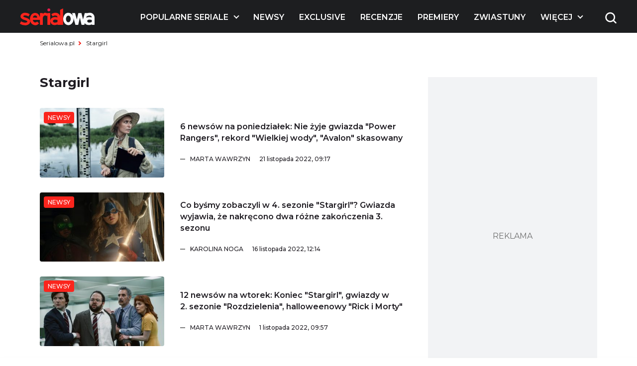

--- FILE ---
content_type: text/html; charset=UTF-8
request_url: https://www.serialowa.pl/tag/stargirl/
body_size: 17981
content:

<!DOCTYPE html>
<html lang="pl-PL">

<head>
  <meta charset="UTF-8">
  <meta name="viewport" content="width=device-width, initial-scale=1, shrink-to-fit=no" />
  <meta name="description" content="Stargirl - Serialowa">

      <link rel="shortcut icon" href="https://www.serialowa.pl/wpr/wp-content/uploads/2022/11/favicon-1.png" type="image/x-icon">
  
  <link rel="preconnect" href="https://fonts.googleapis.com">
  <link rel="preconnect" href="https://fonts.gstatic.com" crossorigin>
  <link onload="this.rel='stylesheet'" rel="preload" as="style" href="https://fonts.googleapis.com/css2?family=Montserrat:ital,wght@0,300;0,400;0,500;0,600;0,700;1,300;1,400;1,500;1,600;1,700&display=swap">
  <!--<script id="Cookiebot" src="https://consent.cookiebot.com/uc.js" data-cbid="d55074d0-717f-4818-849e-84bf248eb569" data-blockingmode="auto" type="text/javascript"></script>-->
  <meta name='robots' content='index, follow, max-image-preview:large, max-snippet:-1, max-video-preview:-1' />

	<!-- This site is optimized with the Yoast SEO plugin v19.10 - https://yoast.com/wordpress/plugins/seo/ -->
	<title>Stargirl - Serialowa</title><link rel="stylesheet" href="https://www.serialowa.pl/wpr/wp-content/cache/min/1/91876973f841e67f8001b502e4bef0db.css" media="all" data-minify="1" />
	<link rel="canonical" href="https://www.serialowa.pl/tag/stargirl/" />
	<meta property="og:locale" content="pl_PL" />
	<meta property="og:type" content="article" />
	<meta property="og:title" content="Stargirl - Serialowa" />
	<meta property="og:url" content="https://www.serialowa.pl/tag/stargirl/" />
	<meta property="og:site_name" content="Serialowa" />
	<meta name="twitter:card" content="summary_large_image" />
	<meta name="twitter:site" content="@serialowa" />
	<script type="application/ld+json" class="yoast-schema-graph">{"@context":"https://schema.org","@graph":[{"@type":"CollectionPage","@id":"https://www.serialowa.pl/tag/stargirl/","url":"https://www.serialowa.pl/tag/stargirl/","name":"Stargirl - Serialowa","isPartOf":{"@id":"https://www.serialowa.pl/#website"},"primaryImageOfPage":{"@id":"https://www.serialowa.pl/tag/stargirl/#primaryimage"},"image":{"@id":"https://www.serialowa.pl/tag/stargirl/#primaryimage"},"thumbnailUrl":"https://www.serialowa.pl/wpr/wp-content/uploads/2022/11/wielka-woda-czolo.jpg","breadcrumb":{"@id":"https://www.serialowa.pl/tag/stargirl/#breadcrumb"},"inLanguage":"pl-PL"},{"@type":"ImageObject","inLanguage":"pl-PL","@id":"https://www.serialowa.pl/tag/stargirl/#primaryimage","url":"https://www.serialowa.pl/wpr/wp-content/uploads/2022/11/wielka-woda-czolo.jpg","contentUrl":"https://www.serialowa.pl/wpr/wp-content/uploads/2022/11/wielka-woda-czolo.jpg","width":1248,"height":624,"caption":"\"Wielka woda\" (Fot. Netflix)"},{"@type":"BreadcrumbList","@id":"https://www.serialowa.pl/tag/stargirl/#breadcrumb","itemListElement":[{"@type":"ListItem","position":1,"name":"Serialowa.pl","item":"https://www.serialowa.pl/"},{"@type":"ListItem","position":2,"name":"Stargirl"}]},{"@type":"WebSite","@id":"https://www.serialowa.pl/#website","url":"https://www.serialowa.pl/","name":"Serialowa","description":"Wszystko, co chcielibyście wiedzieć o serialach","potentialAction":[{"@type":"SearchAction","target":{"@type":"EntryPoint","urlTemplate":"https://www.serialowa.pl/?s={search_term_string}"},"query-input":"required name=search_term_string"}],"inLanguage":"pl-PL"}]}</script>
	<!-- / Yoast SEO plugin. -->


		<!-- This site uses the Google Analytics by MonsterInsights plugin v8.10.1 - Using Analytics tracking - https://www.monsterinsights.com/ -->
							<script
				src="//www.googletagmanager.com/gtag/js?id=UA-22696632-1"  data-cfasync="false" data-wpfc-render="false" type="text/javascript" async></script>
			<script data-cfasync="false" data-wpfc-render="false" type="text/javascript">
				var mi_version = '8.10.1';
				var mi_track_user = true;
				var mi_no_track_reason = '';
				
								var disableStrs = [
															'ga-disable-UA-22696632-1',
									];

				/* Function to detect opted out users */
				function __gtagTrackerIsOptedOut() {
					for (var index = 0; index < disableStrs.length; index++) {
						if (document.cookie.indexOf(disableStrs[index] + '=true') > -1) {
							return true;
						}
					}

					return false;
				}

				/* Disable tracking if the opt-out cookie exists. */
				if (__gtagTrackerIsOptedOut()) {
					for (var index = 0; index < disableStrs.length; index++) {
						window[disableStrs[index]] = true;
					}
				}

				/* Opt-out function */
				function __gtagTrackerOptout() {
					for (var index = 0; index < disableStrs.length; index++) {
						document.cookie = disableStrs[index] + '=true; expires=Thu, 31 Dec 2099 23:59:59 UTC; path=/';
						window[disableStrs[index]] = true;
					}
				}

				if ('undefined' === typeof gaOptout) {
					function gaOptout() {
						__gtagTrackerOptout();
					}
				}
								window.dataLayer = window.dataLayer || [];

				window.MonsterInsightsDualTracker = {
					helpers: {},
					trackers: {},
				};
				if (mi_track_user) {
					function __gtagDataLayer() {
						dataLayer.push(arguments);
					}

					function __gtagTracker(type, name, parameters) {
						if (!parameters) {
							parameters = {};
						}

						if (parameters.send_to) {
							__gtagDataLayer.apply(null, arguments);
							return;
						}

						if (type === 'event') {
							
														parameters.send_to = monsterinsights_frontend.ua;
							__gtagDataLayer(type, name, parameters);
													} else {
							__gtagDataLayer.apply(null, arguments);
						}
					}

					__gtagTracker('js', new Date());
					__gtagTracker('set', {
						'developer_id.dZGIzZG': true,
											});
															__gtagTracker('config', 'UA-22696632-1', {"forceSSL":"true"} );
										window.gtag = __gtagTracker;										(function () {
						/* https://developers.google.com/analytics/devguides/collection/analyticsjs/ */
						/* ga and __gaTracker compatibility shim. */
						var noopfn = function () {
							return null;
						};
						var newtracker = function () {
							return new Tracker();
						};
						var Tracker = function () {
							return null;
						};
						var p = Tracker.prototype;
						p.get = noopfn;
						p.set = noopfn;
						p.send = function () {
							var args = Array.prototype.slice.call(arguments);
							args.unshift('send');
							__gaTracker.apply(null, args);
						};
						var __gaTracker = function () {
							var len = arguments.length;
							if (len === 0) {
								return;
							}
							var f = arguments[len - 1];
							if (typeof f !== 'object' || f === null || typeof f.hitCallback !== 'function') {
								if ('send' === arguments[0]) {
									var hitConverted, hitObject = false, action;
									if ('event' === arguments[1]) {
										if ('undefined' !== typeof arguments[3]) {
											hitObject = {
												'eventAction': arguments[3],
												'eventCategory': arguments[2],
												'eventLabel': arguments[4],
												'value': arguments[5] ? arguments[5] : 1,
											}
										}
									}
									if ('pageview' === arguments[1]) {
										if ('undefined' !== typeof arguments[2]) {
											hitObject = {
												'eventAction': 'page_view',
												'page_path': arguments[2],
											}
										}
									}
									if (typeof arguments[2] === 'object') {
										hitObject = arguments[2];
									}
									if (typeof arguments[5] === 'object') {
										Object.assign(hitObject, arguments[5]);
									}
									if ('undefined' !== typeof arguments[1].hitType) {
										hitObject = arguments[1];
										if ('pageview' === hitObject.hitType) {
											hitObject.eventAction = 'page_view';
										}
									}
									if (hitObject) {
										action = 'timing' === arguments[1].hitType ? 'timing_complete' : hitObject.eventAction;
										hitConverted = mapArgs(hitObject);
										__gtagTracker('event', action, hitConverted);
									}
								}
								return;
							}

							function mapArgs(args) {
								var arg, hit = {};
								var gaMap = {
									'eventCategory': 'event_category',
									'eventAction': 'event_action',
									'eventLabel': 'event_label',
									'eventValue': 'event_value',
									'nonInteraction': 'non_interaction',
									'timingCategory': 'event_category',
									'timingVar': 'name',
									'timingValue': 'value',
									'timingLabel': 'event_label',
									'page': 'page_path',
									'location': 'page_location',
									'title': 'page_title',
								};
								for (arg in args) {
																		if (!(!args.hasOwnProperty(arg) || !gaMap.hasOwnProperty(arg))) {
										hit[gaMap[arg]] = args[arg];
									} else {
										hit[arg] = args[arg];
									}
								}
								return hit;
							}

							try {
								f.hitCallback();
							} catch (ex) {
							}
						};
						__gaTracker.create = newtracker;
						__gaTracker.getByName = newtracker;
						__gaTracker.getAll = function () {
							return [];
						};
						__gaTracker.remove = noopfn;
						__gaTracker.loaded = true;
						window['__gaTracker'] = __gaTracker;
					})();
									} else {
										console.log("");
					(function () {
						function __gtagTracker() {
							return null;
						}

						window['__gtagTracker'] = __gtagTracker;
						window['gtag'] = __gtagTracker;
					})();
									}
			</script>
				<!-- / Google Analytics by MonsterInsights -->
		
<style id='global-styles-inline-css' type='text/css'>
body{--wp--preset--color--black: #000000;--wp--preset--color--cyan-bluish-gray: #abb8c3;--wp--preset--color--white: #ffffff;--wp--preset--color--pale-pink: #f78da7;--wp--preset--color--vivid-red: #cf2e2e;--wp--preset--color--luminous-vivid-orange: #ff6900;--wp--preset--color--luminous-vivid-amber: #fcb900;--wp--preset--color--light-green-cyan: #7bdcb5;--wp--preset--color--vivid-green-cyan: #00d084;--wp--preset--color--pale-cyan-blue: #8ed1fc;--wp--preset--color--vivid-cyan-blue: #0693e3;--wp--preset--color--vivid-purple: #9b51e0;--wp--preset--gradient--vivid-cyan-blue-to-vivid-purple: linear-gradient(135deg,rgba(6,147,227,1) 0%,rgb(155,81,224) 100%);--wp--preset--gradient--light-green-cyan-to-vivid-green-cyan: linear-gradient(135deg,rgb(122,220,180) 0%,rgb(0,208,130) 100%);--wp--preset--gradient--luminous-vivid-amber-to-luminous-vivid-orange: linear-gradient(135deg,rgba(252,185,0,1) 0%,rgba(255,105,0,1) 100%);--wp--preset--gradient--luminous-vivid-orange-to-vivid-red: linear-gradient(135deg,rgba(255,105,0,1) 0%,rgb(207,46,46) 100%);--wp--preset--gradient--very-light-gray-to-cyan-bluish-gray: linear-gradient(135deg,rgb(238,238,238) 0%,rgb(169,184,195) 100%);--wp--preset--gradient--cool-to-warm-spectrum: linear-gradient(135deg,rgb(74,234,220) 0%,rgb(151,120,209) 20%,rgb(207,42,186) 40%,rgb(238,44,130) 60%,rgb(251,105,98) 80%,rgb(254,248,76) 100%);--wp--preset--gradient--blush-light-purple: linear-gradient(135deg,rgb(255,206,236) 0%,rgb(152,150,240) 100%);--wp--preset--gradient--blush-bordeaux: linear-gradient(135deg,rgb(254,205,165) 0%,rgb(254,45,45) 50%,rgb(107,0,62) 100%);--wp--preset--gradient--luminous-dusk: linear-gradient(135deg,rgb(255,203,112) 0%,rgb(199,81,192) 50%,rgb(65,88,208) 100%);--wp--preset--gradient--pale-ocean: linear-gradient(135deg,rgb(255,245,203) 0%,rgb(182,227,212) 50%,rgb(51,167,181) 100%);--wp--preset--gradient--electric-grass: linear-gradient(135deg,rgb(202,248,128) 0%,rgb(113,206,126) 100%);--wp--preset--gradient--midnight: linear-gradient(135deg,rgb(2,3,129) 0%,rgb(40,116,252) 100%);--wp--preset--duotone--dark-grayscale: url('#wp-duotone-dark-grayscale');--wp--preset--duotone--grayscale: url('#wp-duotone-grayscale');--wp--preset--duotone--purple-yellow: url('#wp-duotone-purple-yellow');--wp--preset--duotone--blue-red: url('#wp-duotone-blue-red');--wp--preset--duotone--midnight: url('#wp-duotone-midnight');--wp--preset--duotone--magenta-yellow: url('#wp-duotone-magenta-yellow');--wp--preset--duotone--purple-green: url('#wp-duotone-purple-green');--wp--preset--duotone--blue-orange: url('#wp-duotone-blue-orange');--wp--preset--font-size--small: 13px;--wp--preset--font-size--medium: 20px;--wp--preset--font-size--large: 36px;--wp--preset--font-size--x-large: 42px;}.has-black-color{color: var(--wp--preset--color--black) !important;}.has-cyan-bluish-gray-color{color: var(--wp--preset--color--cyan-bluish-gray) !important;}.has-white-color{color: var(--wp--preset--color--white) !important;}.has-pale-pink-color{color: var(--wp--preset--color--pale-pink) !important;}.has-vivid-red-color{color: var(--wp--preset--color--vivid-red) !important;}.has-luminous-vivid-orange-color{color: var(--wp--preset--color--luminous-vivid-orange) !important;}.has-luminous-vivid-amber-color{color: var(--wp--preset--color--luminous-vivid-amber) !important;}.has-light-green-cyan-color{color: var(--wp--preset--color--light-green-cyan) !important;}.has-vivid-green-cyan-color{color: var(--wp--preset--color--vivid-green-cyan) !important;}.has-pale-cyan-blue-color{color: var(--wp--preset--color--pale-cyan-blue) !important;}.has-vivid-cyan-blue-color{color: var(--wp--preset--color--vivid-cyan-blue) !important;}.has-vivid-purple-color{color: var(--wp--preset--color--vivid-purple) !important;}.has-black-background-color{background-color: var(--wp--preset--color--black) !important;}.has-cyan-bluish-gray-background-color{background-color: var(--wp--preset--color--cyan-bluish-gray) !important;}.has-white-background-color{background-color: var(--wp--preset--color--white) !important;}.has-pale-pink-background-color{background-color: var(--wp--preset--color--pale-pink) !important;}.has-vivid-red-background-color{background-color: var(--wp--preset--color--vivid-red) !important;}.has-luminous-vivid-orange-background-color{background-color: var(--wp--preset--color--luminous-vivid-orange) !important;}.has-luminous-vivid-amber-background-color{background-color: var(--wp--preset--color--luminous-vivid-amber) !important;}.has-light-green-cyan-background-color{background-color: var(--wp--preset--color--light-green-cyan) !important;}.has-vivid-green-cyan-background-color{background-color: var(--wp--preset--color--vivid-green-cyan) !important;}.has-pale-cyan-blue-background-color{background-color: var(--wp--preset--color--pale-cyan-blue) !important;}.has-vivid-cyan-blue-background-color{background-color: var(--wp--preset--color--vivid-cyan-blue) !important;}.has-vivid-purple-background-color{background-color: var(--wp--preset--color--vivid-purple) !important;}.has-black-border-color{border-color: var(--wp--preset--color--black) !important;}.has-cyan-bluish-gray-border-color{border-color: var(--wp--preset--color--cyan-bluish-gray) !important;}.has-white-border-color{border-color: var(--wp--preset--color--white) !important;}.has-pale-pink-border-color{border-color: var(--wp--preset--color--pale-pink) !important;}.has-vivid-red-border-color{border-color: var(--wp--preset--color--vivid-red) !important;}.has-luminous-vivid-orange-border-color{border-color: var(--wp--preset--color--luminous-vivid-orange) !important;}.has-luminous-vivid-amber-border-color{border-color: var(--wp--preset--color--luminous-vivid-amber) !important;}.has-light-green-cyan-border-color{border-color: var(--wp--preset--color--light-green-cyan) !important;}.has-vivid-green-cyan-border-color{border-color: var(--wp--preset--color--vivid-green-cyan) !important;}.has-pale-cyan-blue-border-color{border-color: var(--wp--preset--color--pale-cyan-blue) !important;}.has-vivid-cyan-blue-border-color{border-color: var(--wp--preset--color--vivid-cyan-blue) !important;}.has-vivid-purple-border-color{border-color: var(--wp--preset--color--vivid-purple) !important;}.has-vivid-cyan-blue-to-vivid-purple-gradient-background{background: var(--wp--preset--gradient--vivid-cyan-blue-to-vivid-purple) !important;}.has-light-green-cyan-to-vivid-green-cyan-gradient-background{background: var(--wp--preset--gradient--light-green-cyan-to-vivid-green-cyan) !important;}.has-luminous-vivid-amber-to-luminous-vivid-orange-gradient-background{background: var(--wp--preset--gradient--luminous-vivid-amber-to-luminous-vivid-orange) !important;}.has-luminous-vivid-orange-to-vivid-red-gradient-background{background: var(--wp--preset--gradient--luminous-vivid-orange-to-vivid-red) !important;}.has-very-light-gray-to-cyan-bluish-gray-gradient-background{background: var(--wp--preset--gradient--very-light-gray-to-cyan-bluish-gray) !important;}.has-cool-to-warm-spectrum-gradient-background{background: var(--wp--preset--gradient--cool-to-warm-spectrum) !important;}.has-blush-light-purple-gradient-background{background: var(--wp--preset--gradient--blush-light-purple) !important;}.has-blush-bordeaux-gradient-background{background: var(--wp--preset--gradient--blush-bordeaux) !important;}.has-luminous-dusk-gradient-background{background: var(--wp--preset--gradient--luminous-dusk) !important;}.has-pale-ocean-gradient-background{background: var(--wp--preset--gradient--pale-ocean) !important;}.has-electric-grass-gradient-background{background: var(--wp--preset--gradient--electric-grass) !important;}.has-midnight-gradient-background{background: var(--wp--preset--gradient--midnight) !important;}.has-small-font-size{font-size: var(--wp--preset--font-size--small) !important;}.has-medium-font-size{font-size: var(--wp--preset--font-size--medium) !important;}.has-large-font-size{font-size: var(--wp--preset--font-size--large) !important;}.has-x-large-font-size{font-size: var(--wp--preset--font-size--x-large) !important;}
.wp-block-navigation a:where(:not(.wp-element-button)){color: inherit;}
:where(.wp-block-columns.is-layout-flex){gap: 2em;}
.wp-block-pullquote{font-size: 1.5em;line-height: 1.6;}
</style>





<script type='text/javascript' src='https://www.serialowa.pl/wpr/wp-content/themes/serialowa/assets/js/jquery.min.js?ver=3.6.2' id='dk-jquery-js'></script>
<script type='text/javascript' src='https://www.serialowa.pl/wpr/wp-content/themes/serialowa/custom/serialowa.js?ver=1.29' id='serialowa-js'></script>
<script type='text/javascript' src='https://www.serialowa.pl/wpr/wp-content/themes/serialowa/assets/js/app.js?ver=1.13' id='dk-app-js-js'></script>
<script data-minify="1" type='text/javascript' src='https://www.serialowa.pl/wpr/wp-content/cache/min/1/wpr/wp-content/themes/serialowa/wp.js?ver=1768636732' id='dk-wp-js-js'></script>
<script type='text/javascript' src='https://www.serialowa.pl/wpr/wp-content/plugins/google-analytics-for-wordpress/assets/js/frontend-gtag.min.js?ver=8.10.1' id='monsterinsights-frontend-script-js'></script>
<script data-cfasync="false" data-wpfc-render="false" type="text/javascript" id='monsterinsights-frontend-script-js-extra'>/* <![CDATA[ */
var monsterinsights_frontend = {"js_events_tracking":"true","download_extensions":"doc,pdf,ppt,zip,xls,docx,pptx,xlsx","inbound_paths":"[]","home_url":"https:\/\/www.serialowa.pl","hash_tracking":"false","ua":"UA-22696632-1","v4_id":""};/* ]]> */
</script>
<script type='application/json' id='wpp-json'>
{"sampling_active":0,"sampling_rate":100,"ajax_url":"https:\/\/www.serialowa.pl\/wp-json\/wordpress-popular-posts\/v1\/popular-posts","api_url":"https:\/\/www.serialowa.pl\/wp-json\/wordpress-popular-posts","ID":0,"token":"fa31c38c0b","lang":0,"debug":0}
</script>
<script type='text/javascript' src='https://www.serialowa.pl/wpr/wp-content/plugins/wordpress-popular-posts/assets/js/wpp.min.js?ver=6.0.4' id='wpp-js-js'></script>
<link rel="https://api.w.org/" href="https://www.serialowa.pl/wp-json/" /><link rel="alternate" type="application/json" href="https://www.serialowa.pl/wp-json/wp/v2/tags/42794" /><style type="text/css" id="simple-css-output">#blackbird { width: 78px; margin-top: -1px;}.dfp.outofpage { display: none !important;}.wpvq-single-page { font-family: "Oswald", sans-serif;}.wpvq-question .wpvq-question-label { text-align: left !important; font-weight: 400 !important; line-height: 32px !important; }.wpvq-question.wpvq-line .vq-css-label { line-height: 120%; }.wpvq-answer { border: 0px !important; }div.wpvq-next-page button.wpvq-next-page-button:hover { cursor: pointer; }span.wpvq-quiz-title { margin-bottom: 10px; }.wpvq-answer-true { background: #66d821 !important;}.wpvq-answer-false { background: #f62a12 !important;}#wpvq-general-results { font-family: "Oswald", sans-serif;}div#wpvq-share-buttons { margin-top: 10px; }</style><!-- Markup (JSON-LD) structured in schema.org ver.4.8.1 START -->
<!-- Markup (JSON-LD) structured in schema.org END -->
            <style id="wpp-loading-animation-styles">@-webkit-keyframes bgslide{from{background-position-x:0}to{background-position-x:-200%}}@keyframes bgslide{from{background-position-x:0}to{background-position-x:-200%}}.wpp-widget-placeholder,.wpp-widget-block-placeholder{margin:0 auto;width:60px;height:3px;background:#dd3737;background:linear-gradient(90deg,#dd3737 0%,#571313 10%,#dd3737 100%);background-size:200% auto;border-radius:3px;-webkit-animation:bgslide 1s infinite linear;animation:bgslide 1s infinite linear}</style>
            <script type='text/javascript' data-wpmeteor-nooptimize="true">
var googletag = googletag || {}; googletag.cmd = googletag.cmd || [];
(function() { var gads = document.createElement('script'); gads.async = true; gads.type = 'text/javascript'; var useSSL = 'https:' == document.location.protocol; gads.src = (useSSL ? 'https:' : 'http:') + '//www.googletagservices.com/tag/js/gpt.js'; var node = document.getElementsByTagName('script')[0]; node.parentNode.insertBefore(gads, node); })();
</script>

<script type='text/javascript' data-wpmeteor-nooptimize="true">
googletag.cmd.push(function() {
var dfp = serialowapl.dfp;
dfp.preDFP();
if(serialowapl.dfp.enabled('t-wideboard1'))dfp.slots["t-wideboard1"] = googletag.defineSlot('/52681517/t-wideboard1', [1200, 300], 'spl-ad-t-wideboard1').defineSizeMapping(dfp.mappings.wideboard).addService(googletag.pubads());
if(serialowapl.dfp.enabled('t-wideboard2'))dfp.slots["t-wideboard2"] = googletag.defineSlot('/52681517/t-wideboard2', [1200, 300], 'spl-ad-t-wideboard2').defineSizeMapping(dfp.mappings.wideboard).addService(googletag.pubads());
if(serialowapl.dfp.enabled('t-screening'))dfp.slots["t-screening"] = googletag.defineSlot('/52681517/t-screening', [1200, 300], 'spl-ad-t-screening').defineSizeMapping(dfp.mappings.wideboard).addService(googletag.pubads());
if(serialowapl.dfp.enabled('t-halfpage1'))dfp.slots["t-halfpage1"] = googletag.defineSlot('/52681517/t-halfpage1', [300, 600], 'spl-ad-t-halfpage1').defineSizeMapping(dfp.mappings.halfpage).addService(googletag.pubads());
if(serialowapl.dfp.enabled('t-halfpage2'))dfp.slots["t-halfpage2"] = googletag.defineSlot('/52681517/t-halfpage2', [300, 600], 'spl-ad-t-halfpage2').defineSizeMapping(dfp.mappings.halfpage).addService(googletag.pubads());
if(serialowapl.dfp.enabled('t-intext1'))if (dfp.device_type != 'desktop')
  dfp.slots["t-intext1"] = googletag.defineSlot('/52681517/t-intext1', [300, 250], 'spl-ad-t-intext1').defineSizeMapping(dfp.mappings.intext).addService(googletag.pubads());
if(serialowapl.dfp.enabled('t-intext2'))if (dfp.device_type != 'desktop')
  dfp.slots["t-intext2"] = googletag.defineSlot('/52681517/t-intext2', [300, 250], 'spl-ad-t-intext2').defineSizeMapping(dfp.mappings.intext).addService(googletag.pubads());
if(serialowapl.dfp.enabled('t-intext3'))if (dfp.device_type != 'desktop')
  dfp.slots["t-intext3"] = googletag.defineSlot('/52681517/t-intext3', [300, 250], 'spl-ad-t-intext3').defineSizeMapping(dfp.mappings.intext).addService(googletag.pubads());
if(serialowapl.dfp.enabled('t-intext4'))if (dfp.device_type != 'desktop')
  dfp.slots["t-intext4"] = googletag.defineSlot('/52681517/t-intext4', [300, 250], 'spl-ad-t-intext4').defineSizeMapping(dfp.mappings.intext).addService(googletag.pubads());
if(serialowapl.dfp.enabled('t-intext5'))if (dfp.device_type != 'desktop')
  dfp.slots["t-intext5"] = googletag.defineSlot('/52681517/t-intext5', [300, 250], 'spl-ad-t-intext5').defineSizeMapping(dfp.mappings.intext).addService(googletag.pubads());
if(serialowapl.dfp.enabled('t-intext-manual'))dfp.slots["t-intext-manual"] = googletag.defineSlot('/52681517/t-intext-manual', [740, 300], 'spl-ad-t-intext-manual').defineSizeMapping(dfp.mappings.intexthybrid).addService(googletag.pubads());
if(serialowapl.dfp.enabled('t-welcomescreen'))dfp.slots["t-welcomescreen"] = googletag.defineSlot('/52681517/t-welcomescreen', [1, 1], 'spl-ad-t-welcomescreen').addService(googletag.pubads());
googletag.pubads().setTargeting('page_type','tag');
googletag.pubads().setTargeting('index_keyword','Stargirl');
googletag.pubads().setTargeting('uri', '/tag/stargirl/');
googletag.pubads().setTargeting('device_type', dfp.device_type);
googletag.pubads().addEventListener('slotRenderEnded', dfp.rendered);
//googletag.pubads().enableSingleRequest();
googletag.pubads().collapseEmptyDivs(true);
googletag.enableServices();
});
</script>
<meta property="fb:app_id" content="2560976087378951" /><script async src="//get.optad360.io/sf/1a97278b-3754-4426-95a2-9a88e96bad9c/plugin.min.js"></script><noscript><style id="rocket-lazyload-nojs-css">.rll-youtube-player, [data-lazy-src]{display:none !important;}</style></noscript>  <title>Stargirl - Serialowa</title>
  <script src="https://www.serialowa.pl/wpr/wp-content/themes/serialowa/assets/js/portionMenu.js?v=1.18" data-wpmeteor-nooptimize="true"></script>
  <script data-wpmeteor-nooptimize="true">
    if (window.location.toString().includes("wpvqas")) {
      var scrollDiv = document.querySelector(".wpvq-single-page").offsetTop;
      window.scrollTo({ top: scrollDiv, behavior: 'smooth'});
      location.href = "#wpvq-quiz-14";
    }
  </script>
  <script async src="https://pagead2.googlesyndication.com/pagead/js/adsbygoogle.js?client=ca-pub-9313748373694299" crossorigin="anonymous"></script>
  <!-- (C)2000-2021 Gemius SA - gemiusPrism  / Wezel zbiorczy pp.serialowa.pl1/Strona glowna serwisu -->
  <script type="text/javascript">
  <!--//--><![CDATA[//><!--
  var pp_gemius_identifier = 'zIgw5.CEp8rcrJ.RshiZSsWnnDPNij.toFep8C8eou3.W7';
  // lines below shouldn't be edited
  function gemius_pending(i) { window[i] = window[i] || function() {var x = window[i+'_pdata'] = window[i+'_pdata'] || []; x[x.length]=arguments;};};gemius_pending('gemius_hit'); gemius_pending('gemius_event'); gemius_pending('pp_gemius_hit'); gemius_pending('pp_gemius_event');(function(d,t) {try {var gt=d.createElement(t),s=d.getElementsByTagName(t)[0],l='http'+((location.protocol=='https:')?'s':''); gt.setAttribute('async','async');gt.setAttribute('defer','defer'); gt.src=l+'://gapl.hit.gemius.pl/xgemius.min.js'; s.parentNode.insertBefore(gt,s);} catch (e) {}})(document,'script');
  //--><!]]>
  </script>
<!-- DFP Ad blocking recovery -->
<script async src="https://fundingchoicesmessages.google.com/i/pub-9313748373694299?ers=1" nonce="6gwYdXbluPK8jg68g5Kahw"></script><script nonce="6gwYdXbluPK8jg68g5Kahw">(function() {function signalGooglefcPresent() {if (!window.frames['googlefcPresent']) {if (document.body) {const iframe = document.createElement('iframe'); iframe.style = 'width: 0; height: 0; border: none; z-index: -1000; left: -1000px; top: -1000px;'; iframe.style.display = 'none'; iframe.name = 'googlefcPresent'; document.body.appendChild(iframe);} else {setTimeout(signalGooglefcPresent, 0);}}}signalGooglefcPresent();})();</script>
<!-- Matomo -->
<script>
  var _paq = window._paq = window._paq || [];
  /* tracker methods like "setCustomDimension" should be called before "trackPageView" */
  _paq.push(['trackPageView']);
  _paq.push(['enableLinkTracking']);
  (function() {
    var u="//stat.serialowa.pl/matomo/";
    _paq.push(['setTrackerUrl', u+'matomo.php']);
    _paq.push(['setSiteId', '1']);
    var d=document, g=d.createElement('script'), s=d.getElementsByTagName('script')[0];
    g.async=true; g.src=u+'matomo.js'; s.parentNode.insertBefore(g,s);
  })();
</script>
<!-- End Matomo Code -->
</head>

<body class="archive tag tag-stargirl tag-42794 has-stickable-site-header">
  <div class="search__wrapper js-search-wrapper">
    <div class="overlay"></div>
    <div class="search__wrapper__form">
      <form method="GET" action="https://www.serialowa.pl">
        <input tabindex="-1" type="text" placeholder="szukaj" name="s">
        <button aria-label="submit" type="submit">
          <img class="search" width="25" height="25" src="data:image/svg+xml,%3Csvg%20xmlns='http://www.w3.org/2000/svg'%20viewBox='0%200%2025%2025'%3E%3C/svg%3E" alt="Wyszukiwarka" data-lazy-src="https://www.serialowa.pl/wpr/wp-content/themes/serialowa/assets/images/content/search.png"><noscript><img class="search" width="25" height="25" src="https://www.serialowa.pl/wpr/wp-content/themes/serialowa/assets/images/content/search.png" alt="Wyszukiwarka"></noscript>
        </button>
      </form>
    </div>
  </div>
  <header>
    <img width="77" height="65" class="js-open-mobile-menu hamburger__icon" src="data:image/svg+xml,%3Csvg%20xmlns='http://www.w3.org/2000/svg'%20viewBox='0%200%2077%2065'%3E%3C/svg%3E" alt="Menu toggle" data-lazy-src="https://www.serialowa.pl/wpr/wp-content/themes/serialowa/assets/images/content/hamburger.png"><noscript><img width="77" height="65" class="js-open-mobile-menu hamburger__icon" src="https://www.serialowa.pl/wpr/wp-content/themes/serialowa/assets/images/content/hamburger.png" alt="Menu toggle"></noscript>
    <div class="container">
      <div class="header__grid js-main-menu">
        <div class="header__grid__logo js-main-menu-left">
          <a aria-label="Logo" href="/">
            <img width="150" height="34" src="data:image/svg+xml,%3Csvg%20xmlns='http://www.w3.org/2000/svg'%20viewBox='0%200%20150%2034'%3E%3C/svg%3E" alt="Logo" data-lazy-src="/wpr/wp-content/uploads/2022/11/serialowa-logo-1.svg"><noscript><img width="150" height="34" src="/wpr/wp-content/uploads/2022/11/serialowa-logo-1.svg" alt="Logo"></noscript>
          </a>
        </div>
        <div class="header__grid__nav">
          <nav>
            <ul class="wp-menu">
                                              <li id="main-menu-item-131185" class="has-submenu">
                  <a href="#" aria-label="Popularne seriale">
                    Popularne seriale                  </a>
                </li>
                                              <li id="main-menu-item-131186" class="">
                  <a href="https://www.serialowa.pl/kategoria/news/" aria-label="Newsy">
                    Newsy                  </a>
                </li>
                                              <li id="main-menu-item-450266" class="">
                  <a href="https://www.serialowa.pl/kategoria/news/exclusive/" aria-label="Exclusive">
                    Exclusive                  </a>
                </li>
                                              <li id="main-menu-item-168544" class="">
                  <a href="https://www.serialowa.pl/kategoria/recenzje/" aria-label="Recenzje">
                    Recenzje                  </a>
                </li>
                                              <li id="main-menu-item-605065" class="">
                  <a href="https://www.serialowa.pl/604378/daty-premier-seriali-kalendarz-zima-wiosna-2026/" aria-label="Premiery">
                    Premiery                  </a>
                </li>
                                              <li id="main-menu-item-373379" class="">
                  <a href="https://www.serialowa.pl/kategoria/news/wideo/" aria-label="Zwiastuny">
                    Zwiastuny                  </a>
                </li>
                                              <li id="main-menu-item-456374" class="">
                  <a href="https://www.serialowa.pl/kategoria/topten/" aria-label="Rankingi">
                    Rankingi                  </a>
                </li>
                                              <li id="main-menu-item-340865" class="">
                  <a href="https://www.serialowa.pl/reklama/" aria-label="Reklama">
                    Reklama                  </a>
                </li>
                                              <li id="main-menu-item-373380" class="">
                  <a href="https://www.serialowa.pl/kontakt/" aria-label="Kontakt">
                    Kontakt                  </a>
                </li>
                            <li id="portion-menu" class="has-submenu js-portion-menu-btn" style="display: none;">
                <a href="#" aria-label="Więcej">Więcej</a>
              </li>
            </ul>
          </nav>
          <div class="header__grid__right js-main-menu-right">
                        <div class="search__wrapper__color">
              <img class="search js-toggle-search" width="40" height="40" src="data:image/svg+xml,%3Csvg%20xmlns='http://www.w3.org/2000/svg'%20viewBox='0%200%2040%2040'%3E%3C/svg%3E" alt="Wyszukiwarka" data-lazy-src="https://www.serialowa.pl/wpr/wp-content/themes/serialowa/assets/images/content/search-color.png"><noscript><img class="search js-toggle-search" width="40" height="40" src="https://www.serialowa.pl/wpr/wp-content/themes/serialowa/assets/images/content/search-color.png" alt="Wyszukiwarka"></noscript>
            </div>
          </div>
        </div>
      </div>
    </div>
  </header>

  <div class="mobile__menu js-mobile-menu">
    <nav>
      <ul class="wp-menu">
                  <li id="main-menu-item-131185" class="has-submenu">
            <a href="#" aria-label="Popularne seriale">
              Popularne seriale            </a>
          </li>
                  <li id="main-menu-item-131186" class="">
            <a href="https://www.serialowa.pl/kategoria/news/" aria-label="Newsy">
              Newsy            </a>
          </li>
                  <li id="main-menu-item-450266" class="">
            <a href="https://www.serialowa.pl/kategoria/news/exclusive/" aria-label="Exclusive">
              Exclusive            </a>
          </li>
                  <li id="main-menu-item-168544" class="">
            <a href="https://www.serialowa.pl/kategoria/recenzje/" aria-label="Recenzje">
              Recenzje            </a>
          </li>
                  <li id="main-menu-item-605065" class="">
            <a href="https://www.serialowa.pl/604378/daty-premier-seriali-kalendarz-zima-wiosna-2026/" aria-label="Premiery">
              Premiery            </a>
          </li>
                  <li id="main-menu-item-373379" class="">
            <a href="https://www.serialowa.pl/kategoria/news/wideo/" aria-label="Zwiastuny">
              Zwiastuny            </a>
          </li>
                  <li id="main-menu-item-456374" class="">
            <a href="https://www.serialowa.pl/kategoria/topten/" aria-label="Rankingi">
              Rankingi            </a>
          </li>
                  <li id="main-menu-item-340865" class="">
            <a href="https://www.serialowa.pl/reklama/" aria-label="Reklama">
              Reklama            </a>
          </li>
                  <li id="main-menu-item-373380" class="">
            <a href="https://www.serialowa.pl/kontakt/" aria-label="Kontakt">
              Kontakt            </a>
          </li>
              </ul>
    </nav>
      </div>

      <div data-id="main-menu-item-131185" class="header__submenu">
      <div class="container">
        <div class="header__submenu__back js-back-submenu">
          <div class="small__arrow small__arrow--white"></div>
          <span>powrót</span>
        </div>
        <div class="header__submenu__grid">

                      <div class="header__submenu--column">
              <ul class="sub-menu">
                                  <li id="sub-menu-item-605111">
                    <a href="https://www.serialowa.pl/serial/industry/" aria-label="Branża">
                      Branża                    </a>
                  </li>
                                  <li id="sub-menu-item-605116">
                    <a href="https://www.serialowa.pl/serial/bridgerton/" aria-label="Bridgertonowie">
                      Bridgertonowie                    </a>
                  </li>
                                  <li id="sub-menu-item-469109">
                    <a href="https://www.serialowa.pl/serial/chirurdzy/" aria-label="Chirurdzy">
                      Chirurdzy                    </a>
                  </li>
                                  <li id="sub-menu-item-599816">
                    <a href="https://www.serialowa.pl/serial/fallout/" aria-label="Fallout">
                      Fallout                    </a>
                  </li>
                              </ul>
            </div>
                      <div class="header__submenu--column">
              <ul class="sub-menu">
                                  <li id="sub-menu-item-605110">
                    <a href="https://www.serialowa.pl/serial/klangor/" aria-label="Klangor">
                      Klangor                    </a>
                  </li>
                                  <li id="sub-menu-item-599818">
                    <a href="https://www.serialowa.pl/serial/niebo-piec-lat-w-piekle/" aria-label="Niebo. Rok w piekle">
                      Niebo. Rok w piekle                    </a>
                  </li>
                                  <li id="sub-menu-item-605109">
                    <a href="https://www.serialowa.pl/serial/the-night-manager/" aria-label="Nocny recepcjonista">
                      Nocny recepcjonista                    </a>
                  </li>
                                  <li id="sub-menu-item-605108">
                    <a href="https://www.serialowa.pl/serial/o-krok-za-daleko/" aria-label="O krok za daleko">
                      O krok za daleko                    </a>
                  </li>
                              </ul>
            </div>
                      <div class="header__submenu--column">
              <ul class="sub-menu">
                                  <li id="sub-menu-item-599814">
                    <a href="https://www.serialowa.pl/serial/percy-jackson-and-the-olympians/" aria-label="Percy Jackson i bogowie olimpijscy">
                      Percy Jackson i bogowie olimpijscy                    </a>
                  </li>
                                  <li id="sub-menu-item-594695">
                    <a href="https://www.serialowa.pl/serial/pluribus/" aria-label="Pluribus">
                      Pluribus                    </a>
                  </li>
                                  <li id="sub-menu-item-605117">
                    <a href="https://www.serialowa.pl/serial/hijack/" aria-label="Porwanie">
                      Porwanie                    </a>
                  </li>
                                  <li id="sub-menu-item-599820">
                    <a href="https://www.serialowa.pl/serial/a-knight-of-the-seven-kingdoms/" aria-label="Rycerz Siedmiu Królestw">
                      Rycerz Siedmiu Królestw                    </a>
                  </li>
                              </ul>
            </div>
                      <div class="header__submenu--column">
              <ul class="sub-menu">
                                  <li id="sub-menu-item-584587">
                    <a href="https://www.serialowa.pl/serial/stranger-things/" aria-label="Stranger Things">
                      Stranger Things                    </a>
                  </li>
                                  <li id="sub-menu-item-605115">
                    <a href="https://www.serialowa.pl/serial/shrinking/" aria-label="Terapia bez trzymanki">
                      Terapia bez trzymanki                    </a>
                  </li>
                                  <li id="sub-menu-item-599819">
                    <a href="https://www.serialowa.pl/serial/the-pitt/" aria-label="The Pitt">
                      The Pitt                    </a>
                  </li>
                                  <li id="sub-menu-item-605112">
                    <a href="https://www.serialowa.pl/serial/wonder-man/" aria-label="Wonder Man">
                      Wonder Man                    </a>
                  </li>
                              </ul>
            </div>
          
        </div>
      </div>
    </div>
  
  <div data-id="portion-menu" class="header__submenu portion-menu">
    <div class="container">
      <div class="header__submenu__grid js-portion-menu"></div>
    </div>
  </div>
    
  <div class="anchor js-anchor">
    <!-- AD UNIT 't-anchor' unknown or disabled -->

        <div class="anchor__close js-close-anchor">
      <img width="48" height="48" src="data:image/svg+xml,%3Csvg%20xmlns='http://www.w3.org/2000/svg'%20viewBox='0%200%2048%2048'%3E%3C/svg%3E" alt="Close anchor" data-lazy-src="https://www.serialowa.pl/wpr/wp-content/themes/serialowa/assets/images/content/close.png"><noscript><img width="48" height="48" src="https://www.serialowa.pl/wpr/wp-content/themes/serialowa/assets/images/content/close.png" alt="Close anchor"></noscript>
    </div>
  </div>
  <main class="js-screening-margin">
    
    <div class="screening js-gam-wrapper js-global-screening" data-margin-top="340" style="display: none;">
    <!-- AD UNIT Serialowa 3 - Screening (t-screening) -->
<div class='dfp dfpwideboard' id='ad-t-screening'>
<div id='spl-ad-t-screening' style='width: fit-content'>
<script type='text/javascript' data-wpmeteor-nooptimize=\"true\">
googletag.cmd.push(function() { googletag.display('spl-ad-t-screening'); });
</script>
</div>
</div>
        <span class="screening__placeholder"></span>  </div>


  <div class="breadcrumb">
    <div class="container">
      <div class="breadcrumb__wrapper special__tablet__wrapper--margin special--padding">
        <span><span><a href="https://www.serialowa.pl/">Serialowa.pl</a>  <span class="breadcrumb_last" aria-current="page">Stargirl</span></span></span>      </div>
    </div>
  </div>

<div class="sidebar__section">
  <div class="container">
    <div class="sidebar__section__wrapper special--padding">
      <div class="left__column">
         <h1 class="column__title special__tablet__wrapper--margin">Stargirl</h1>
                  <div class="article__list">
            
      <div id="article-373095" class="horizontal__article">
    <div class="horizontal__article__image">
      <a aria-label="6 newsów na poniedziałek: Nie żyje gwiazda "Power Rangers", rekord "Wielkiej wody", "Avalon" skasowany" href="https://www.serialowa.pl/373095/wielka-woda-serial-netflix-ogladalnosc/">
        <img width="250" height="140" src="data:image/svg+xml,%3Csvg%20xmlns='http://www.w3.org/2000/svg'%20viewBox='0%200%20250%20140'%3E%3C/svg%3E" alt="6 newsów na poniedziałek: Nie żyje gwiazda "Power Rangers", rekord "Wielkiej wody", "Avalon" skasowany" data-lazy-src="https://www.serialowa.pl/wpr/wp-content/uploads/2022/11/wielka-woda-czolo-340x190.jpg"><noscript><img width="250" height="140" src="https://www.serialowa.pl/wpr/wp-content/uploads/2022/11/wielka-woda-czolo-340x190.jpg" alt="6 newsów na poniedziałek: Nie żyje gwiazda "Power Rangers", rekord "Wielkiej wody", "Avalon" skasowany"></noscript>
      </a>
              <a aria-label="Newsy" href="https://www.serialowa.pl/kategoria/news/">
          <div class="category__label"><span>Newsy</span></div>
        </a>
          </div>
    <div class="horizontal__article__body">
      <a aria-label="6 newsów na poniedziałek: Nie żyje gwiazda "Power Rangers", rekord "Wielkiej wody", "Avalon" skasowany" href="https://www.serialowa.pl/373095/wielka-woda-serial-netflix-ogladalnosc/">
        <h3>6 newsów na poniedziałek: Nie żyje gwiazda "Power Rangers", rekord "Wielkiej wody", "Avalon" skasowany</h3>
      </a>
                        <div class="horizontal__article__body__details">
        <a aria-label="Marta Wawrzyn" href="https://www.serialowa.pl/author/martawawrzyn/">
          <p><span class="author-name">Marta Wawrzyn</span> <span>21 listopada 2022, 09:17</span></p>
        </a>
      </div>
    </div>
  </div>
      <div id="article-372070" class="horizontal__article">
    <div class="horizontal__article__image">
      <a aria-label="Co byśmy zobaczyli w 4. sezonie "Stargirl"? Gwiazda wyjawia, że nakręcono dwa różne zakończenia 3. sezonu" href="https://www.serialowa.pl/372070/stargirl-sezon-3-dwa-rozne-zakonczenia/">
        <img width="250" height="140" src="data:image/svg+xml,%3Csvg%20xmlns='http://www.w3.org/2000/svg'%20viewBox='0%200%20250%20140'%3E%3C/svg%3E" alt="Co byśmy zobaczyli w 4. sezonie "Stargirl"? Gwiazda wyjawia, że nakręcono dwa różne zakończenia 3. sezonu" data-lazy-src="https://www.serialowa.pl/wpr/wp-content/uploads/2022/11/stargirl-sezon-3-zakonczenie-czolo-340x190.jpg"><noscript><img width="250" height="140" src="https://www.serialowa.pl/wpr/wp-content/uploads/2022/11/stargirl-sezon-3-zakonczenie-czolo-340x190.jpg" alt="Co byśmy zobaczyli w 4. sezonie "Stargirl"? Gwiazda wyjawia, że nakręcono dwa różne zakończenia 3. sezonu"></noscript>
      </a>
              <a aria-label="Newsy" href="https://www.serialowa.pl/kategoria/news/">
          <div class="category__label"><span>Newsy</span></div>
        </a>
          </div>
    <div class="horizontal__article__body">
      <a aria-label="Co byśmy zobaczyli w 4. sezonie "Stargirl"? Gwiazda wyjawia, że nakręcono dwa różne zakończenia 3. sezonu" href="https://www.serialowa.pl/372070/stargirl-sezon-3-dwa-rozne-zakonczenia/">
        <h3>Co byśmy zobaczyli w 4. sezonie "Stargirl"? Gwiazda wyjawia, że nakręcono dwa różne zakończenia 3. sezonu</h3>
      </a>
                        <div class="horizontal__article__body__details">
        <a aria-label="Karolina Noga" href="https://www.serialowa.pl/author/karolinanoga/">
          <p><span class="author-name">Karolina Noga</span> <span>16 listopada 2022, 12:14</span></p>
        </a>
      </div>
    </div>
  </div>
      <div id="article-368801" class="horizontal__article">
    <div class="horizontal__article__image">
      <a aria-label="12 newsów na wtorek: Koniec "Stargirl", gwiazdy w 2.&nbsp;sezonie "Rozdzielenia", halloweenowy "Rick i Morty"" href="https://www.serialowa.pl/368801/rozdzielenie-sezon-2-obsada-gwendoline-christie/">
        <img width="250" height="140" src="data:image/svg+xml,%3Csvg%20xmlns='http://www.w3.org/2000/svg'%20viewBox='0%200%20250%20140'%3E%3C/svg%3E" alt="12 newsów na wtorek: Koniec "Stargirl", gwiazdy w 2.&nbsp;sezonie "Rozdzielenia", halloweenowy "Rick i Morty"" data-lazy-src="https://www.serialowa.pl/wpr/wp-content/uploads/2022/04/rozdzielenie-czolo-340x190.jpg"><noscript><img width="250" height="140" src="https://www.serialowa.pl/wpr/wp-content/uploads/2022/04/rozdzielenie-czolo-340x190.jpg" alt="12 newsów na wtorek: Koniec "Stargirl", gwiazdy w 2.&nbsp;sezonie "Rozdzielenia", halloweenowy "Rick i Morty""></noscript>
      </a>
              <a aria-label="Newsy" href="https://www.serialowa.pl/kategoria/news/">
          <div class="category__label"><span>Newsy</span></div>
        </a>
          </div>
    <div class="horizontal__article__body">
      <a aria-label="12 newsów na wtorek: Koniec "Stargirl", gwiazdy w 2.&nbsp;sezonie "Rozdzielenia", halloweenowy "Rick i Morty"" href="https://www.serialowa.pl/368801/rozdzielenie-sezon-2-obsada-gwendoline-christie/">
        <h3>12 newsów na wtorek: Koniec "Stargirl", gwiazdy w 2.&nbsp;sezonie "Rozdzielenia", halloweenowy "Rick i Morty"</h3>
      </a>
                        <div class="horizontal__article__body__details">
        <a aria-label="Marta Wawrzyn" href="https://www.serialowa.pl/author/martawawrzyn/">
          <p><span class="author-name">Marta Wawrzyn</span> <span>1 listopada 2022, 09:57</span></p>
        </a>
      </div>
    </div>
  </div>
          </div>

                      <div class="tablet__view__container" data-remove="desktop">
                    <div class="vertical__adv">
        <style>
          #wideboard-09794a8c86923f6905ff60354f1f469f6d0f3897 {
            height: 350px;
          }

          @media screen and (max-width: 1025px) {
            #wideboard-09794a8c86923f6905ff60354f1f469f6d0f3897 {
              height: 350px;
            }
          }
        </style>

        <div id="wideboard-09794a8c86923f6905ff60354f1f469f6d0f3897" class="vertical__adv__wrapper flex-center">
          <div class="gam__wrapper spl_placeholder_1">
	    <!-- GAM ID t-wideboard1 -->
            <!-- AD UNIT Serialowa 3 - Wideboard (t-wideboard1) -->
<div class='dfp dfpwideboard' id='ad-t-wideboard1'>
<div id='spl-ad-t-wideboard1' style='width: fit-content'>
<script type='text/javascript'>
serialowapl.dfp.placeholders['t-wideboard1'] = 'spl_placeholder_1';
googletag.cmd.push(function() { googletag.display('spl-ad-t-wideboard1'); });
serialowapl.dfp.placeholders['t-wideboard1'] = 'spl_placeholder_1';
</script>
</div>
</div>
                      </div>

          <!-- 
           -->

	  <span class="gam-placeholder__text">Reklama</span>
        </div>
      </div>
                  </div>
          
                  <div class="article__list">
            
      <div id="article-360314" class="horizontal__article">
    <div class="horizontal__article__image">
      <a aria-label="9 newsów na czwartek: "Ted Lasso" w grze FIFA 23, koniec zdjęć do "Białego Lotosu", "Skanerzy" jako serial" href="https://www.serialowa.pl/360314/bialy-lotos-sezon-2-zdjecia-koniec-kiedy-premiera/">
        <img width="250" height="140" src="data:image/svg+xml,%3Csvg%20xmlns='http://www.w3.org/2000/svg'%20viewBox='0%200%20250%20140'%3E%3C/svg%3E" alt="9 newsów na czwartek: "Ted Lasso" w grze FIFA 23, koniec zdjęć do "Białego Lotosu", "Skanerzy" jako serial" data-lazy-src="https://www.serialowa.pl/wpr/wp-content/uploads/2022/09/bialy-lotos-sezon2-czolo-340x190.jpg"><noscript><img width="250" height="140" src="https://www.serialowa.pl/wpr/wp-content/uploads/2022/09/bialy-lotos-sezon2-czolo-340x190.jpg" alt="9 newsów na czwartek: "Ted Lasso" w grze FIFA 23, koniec zdjęć do "Białego Lotosu", "Skanerzy" jako serial"></noscript>
      </a>
              <a aria-label="Newsy" href="https://www.serialowa.pl/kategoria/news/">
          <div class="category__label"><span>Newsy</span></div>
        </a>
          </div>
    <div class="horizontal__article__body">
      <a aria-label="9 newsów na czwartek: "Ted Lasso" w grze FIFA 23, koniec zdjęć do "Białego Lotosu", "Skanerzy" jako serial" href="https://www.serialowa.pl/360314/bialy-lotos-sezon-2-zdjecia-koniec-kiedy-premiera/">
        <h3>9 newsów na czwartek: "Ted Lasso" w grze FIFA 23, koniec zdjęć do "Białego Lotosu", "Skanerzy" jako serial</h3>
      </a>
                        <div class="horizontal__article__body__details">
        <a aria-label="Marta Wawrzyn" href="https://www.serialowa.pl/author/martawawrzyn/">
          <p><span class="author-name">Marta Wawrzyn</span> <span>22 września 2022, 09:28</span></p>
        </a>
      </div>
    </div>
  </div>
      <div id="article-351157" class="horizontal__article">
    <div class="horizontal__article__image">
      <a aria-label="10 newsów na czwartek: Zwiastun "Sprawy idealnej", powrót "Białego Lotosu", Player w ramach CANAL+" href="https://www.serialowa.pl/351157/zona-idealna-sezon-6-zwiastun/">
        <img width="250" height="140" src="data:image/svg+xml,%3Csvg%20xmlns='http://www.w3.org/2000/svg'%20viewBox='0%200%20250%20140'%3E%3C/svg%3E" alt="10 newsów na czwartek: Zwiastun "Sprawy idealnej", powrót "Białego Lotosu", Player w ramach CANAL+" data-lazy-src="https://www.serialowa.pl/wpr/wp-content/uploads/2022/08/sprawa-idealna-sezon-6-czolo-340x190.jpg"><noscript><img width="250" height="140" src="https://www.serialowa.pl/wpr/wp-content/uploads/2022/08/sprawa-idealna-sezon-6-czolo-340x190.jpg" alt="10 newsów na czwartek: Zwiastun "Sprawy idealnej", powrót "Białego Lotosu", Player w ramach CANAL+"></noscript>
      </a>
              <a aria-label="Newsy" href="https://www.serialowa.pl/kategoria/news/">
          <div class="category__label"><span>Newsy</span></div>
        </a>
          </div>
    <div class="horizontal__article__body">
      <a aria-label="10 newsów na czwartek: Zwiastun "Sprawy idealnej", powrót "Białego Lotosu", Player w ramach CANAL+" href="https://www.serialowa.pl/351157/zona-idealna-sezon-6-zwiastun/">
        <h3>10 newsów na czwartek: Zwiastun "Sprawy idealnej", powrót "Białego Lotosu", Player w ramach CANAL+</h3>
      </a>
                        <div class="horizontal__article__body__details">
        <a aria-label="Marta Wawrzyn" href="https://www.serialowa.pl/author/martawawrzyn/">
          <p><span class="author-name">Marta Wawrzyn</span> <span>4 sierpnia 2022, 09:14</span></p>
        </a>
      </div>
    </div>
  </div>
      <div id="article-347374" class="horizontal__article">
    <div class="horizontal__article__image">
      <a aria-label="8 newsów na wtorek: 3. sezon "Zbrodni po sąsiedzku", mocny start Disney+, "Kasa" wróci z 2. sezonem" href="https://www.serialowa.pl/347374/zbrodnie-po-sasiedzku-sezon-3-czy-bedzie/">
        <img width="250" height="140" src="data:image/svg+xml,%3Csvg%20xmlns='http://www.w3.org/2000/svg'%20viewBox='0%200%20250%20140'%3E%3C/svg%3E" alt="8 newsów na wtorek: 3. sezon "Zbrodni po sąsiedzku", mocny start Disney+, "Kasa" wróci z 2. sezonem" data-lazy-src="https://www.serialowa.pl/wpr/wp-content/uploads/2022/06/zbrodnie-po-sasiedzku1-340x190.jpg"><noscript><img width="250" height="140" src="https://www.serialowa.pl/wpr/wp-content/uploads/2022/06/zbrodnie-po-sasiedzku1-340x190.jpg" alt="8 newsów na wtorek: 3. sezon "Zbrodni po sąsiedzku", mocny start Disney+, "Kasa" wróci z 2. sezonem"></noscript>
      </a>
              <a aria-label="Newsy" href="https://www.serialowa.pl/kategoria/news/">
          <div class="category__label"><span>Newsy</span></div>
        </a>
          </div>
    <div class="horizontal__article__body">
      <a aria-label="8 newsów na wtorek: 3. sezon "Zbrodni po sąsiedzku", mocny start Disney+, "Kasa" wróci z 2. sezonem" href="https://www.serialowa.pl/347374/zbrodnie-po-sasiedzku-sezon-3-czy-bedzie/">
        <h3>8 newsów na wtorek: 3. sezon "Zbrodni po sąsiedzku", mocny start Disney+, "Kasa" wróci z 2. sezonem</h3>
      </a>
                        <div class="horizontal__article__body__details">
        <a aria-label="Marta Wawrzyn" href="https://www.serialowa.pl/author/martawawrzyn/">
          <p><span class="author-name">Marta Wawrzyn</span> <span>12 lipca 2022, 08:55</span></p>
        </a>
      </div>
    </div>
  </div>
          </div>

                      <div class="tablet__view__container" data-remove="desktop">
                    <div class="vertical__adv">
        <style>
          #half-page-1-973a0bac7da5d76b197bbf6d3eb8950539424004 {
            height: 640px;
          }

          @media screen and (max-width: 1025px) {
            #half-page-1-973a0bac7da5d76b197bbf6d3eb8950539424004 {
              height: 640px;
            }
          }
        </style>

        <div id="half-page-1-973a0bac7da5d76b197bbf6d3eb8950539424004" class="vertical__adv__wrapper flex-center">
          <div class="gam__wrapper spl_placeholder_2">
	    <!-- GAM ID t-halfpage1 -->
            <!-- AD UNIT Serialowa 3 - Half Page 1 (t-halfpage1) -->
<div class='dfp dfphalfpage' id='ad-t-halfpage1'>
<div id='spl-ad-t-halfpage1' style='width: fit-content'>
<script type='text/javascript'>
serialowapl.dfp.placeholders['t-halfpage1'] = 'spl_placeholder_2';
googletag.cmd.push(function() { googletag.display('spl-ad-t-halfpage1'); });
serialowapl.dfp.placeholders['t-halfpage1'] = 'spl_placeholder_2';
</script>
</div>
</div>
                      </div>

          <!-- 
           -->

	  <span class="gam-placeholder__text">Reklama</span>
        </div>
      </div>
                  </div>
          
                  <div class="article__list">
            
      <div id="article-346163" class="horizontal__article">
    <div class="horizontal__article__image">
      <a aria-label="7 newsów na środę: Nowy rekord "Stranger Things", Michalina Olszańska w "Wiedźminie", lipiec na Disney+" href="https://www.serialowa.pl/346163/stranger-things-sezon-4-rekord-miliard-godzin/">
        <img width="250" height="140" src="data:image/svg+xml,%3Csvg%20xmlns='http://www.w3.org/2000/svg'%20viewBox='0%200%20250%20140'%3E%3C/svg%3E" alt="7 newsów na środę: Nowy rekord "Stranger Things", Michalina Olszańska w "Wiedźminie", lipiec na Disney+" data-lazy-src="https://www.serialowa.pl/wpr/wp-content/uploads/2022/06/Stranger-Things-sezon-4-czolo-3-340x190.jpg"><noscript><img width="250" height="140" src="https://www.serialowa.pl/wpr/wp-content/uploads/2022/06/Stranger-Things-sezon-4-czolo-3-340x190.jpg" alt="7 newsów na środę: Nowy rekord "Stranger Things", Michalina Olszańska w "Wiedźminie", lipiec na Disney+"></noscript>
      </a>
              <a aria-label="Newsy" href="https://www.serialowa.pl/kategoria/news/">
          <div class="category__label"><span>Newsy</span></div>
        </a>
          </div>
    <div class="horizontal__article__body">
      <a aria-label="7 newsów na środę: Nowy rekord "Stranger Things", Michalina Olszańska w "Wiedźminie", lipiec na Disney+" href="https://www.serialowa.pl/346163/stranger-things-sezon-4-rekord-miliard-godzin/">
        <h3>7 newsów na środę: Nowy rekord "Stranger Things", Michalina Olszańska w "Wiedźminie", lipiec na Disney+</h3>
      </a>
                        <div class="horizontal__article__body__details">
        <a aria-label="Marta Wawrzyn" href="https://www.serialowa.pl/author/martawawrzyn/">
          <p><span class="author-name">Marta Wawrzyn</span> <span>6 lipca 2022, 09:03</span></p>
        </a>
      </div>
    </div>
  </div>
      <div id="article-337819" class="horizontal__article">
    <div class="horizontal__article__image">
      <a aria-label="5 newsów na czwartek: Twórca "This Is Us" o spin-offie, aktorski "Speed Racer", teaser "Wywiadu z wampirem"" href="https://www.serialowa.pl/337819/this-is-us-spin-off-serialu-czy-bedzie-dan-fogelman/">
        <img width="250" height="140" src="data:image/svg+xml,%3Csvg%20xmlns='http://www.w3.org/2000/svg'%20viewBox='0%200%20250%20140'%3E%3C/svg%3E" alt="5 newsów na czwartek: Twórca "This Is Us" o spin-offie, aktorski "Speed Racer", teaser "Wywiadu z wampirem"" data-lazy-src="https://www.serialowa.pl/wpr/wp-content/uploads/2022/05/this-is-us-czolo-340x190.jpg"><noscript><img width="250" height="140" src="https://www.serialowa.pl/wpr/wp-content/uploads/2022/05/this-is-us-czolo-340x190.jpg" alt="5 newsów na czwartek: Twórca "This Is Us" o spin-offie, aktorski "Speed Racer", teaser "Wywiadu z wampirem""></noscript>
      </a>
              <a aria-label="Newsy" href="https://www.serialowa.pl/kategoria/news/">
          <div class="category__label"><span>Newsy</span></div>
        </a>
          </div>
    <div class="horizontal__article__body">
      <a aria-label="5 newsów na czwartek: Twórca "This Is Us" o spin-offie, aktorski "Speed Racer", teaser "Wywiadu z wampirem"" href="https://www.serialowa.pl/337819/this-is-us-spin-off-serialu-czy-bedzie-dan-fogelman/">
        <h3>5 newsów na czwartek: Twórca "This Is Us" o spin-offie, aktorski "Speed Racer", teaser "Wywiadu z wampirem"</h3>
      </a>
                        <div class="horizontal__article__body__details">
        <a aria-label="Marta Wawrzyn" href="https://www.serialowa.pl/author/martawawrzyn/">
          <p><span class="author-name">Marta Wawrzyn</span> <span>26 maja 2022, 09:15</span></p>
        </a>
      </div>
    </div>
  </div>
      <div id="article-301429" class="horizontal__article">
    <div class="horizontal__article__image">
      <a aria-label="10 newsów na niedzielę: Gwendoline Christie jako Lucyfer, zwiastun "Peacemakera", nowy kostium Flasha" href="https://www.serialowa.pl/301429/sandman-gwendoline-christie-lucyfer/">
        <img width="250" height="140" src="data:image/svg+xml,%3Csvg%20xmlns='http://www.w3.org/2000/svg'%20viewBox='0%200%20250%20140'%3E%3C/svg%3E" alt="10 newsów na niedzielę: Gwendoline Christie jako Lucyfer, zwiastun "Peacemakera", nowy kostium Flasha" data-lazy-src="https://www.serialowa.pl/wpr/wp-content/uploads/2021/10/sandman-serial-czolo-340x190.jpg"><noscript><img width="250" height="140" src="https://www.serialowa.pl/wpr/wp-content/uploads/2021/10/sandman-serial-czolo-340x190.jpg" alt="10 newsów na niedzielę: Gwendoline Christie jako Lucyfer, zwiastun "Peacemakera", nowy kostium Flasha"></noscript>
      </a>
              <a aria-label="Newsy" href="https://www.serialowa.pl/kategoria/news/">
          <div class="category__label"><span>Newsy</span></div>
        </a>
          </div>
    <div class="horizontal__article__body">
      <a aria-label="10 newsów na niedzielę: Gwendoline Christie jako Lucyfer, zwiastun "Peacemakera", nowy kostium Flasha" href="https://www.serialowa.pl/301429/sandman-gwendoline-christie-lucyfer/">
        <h3>10 newsów na niedzielę: Gwendoline Christie jako Lucyfer, zwiastun "Peacemakera", nowy kostium Flasha</h3>
      </a>
                        <div class="horizontal__article__body__details">
        <a aria-label="Marta Wawrzyn" href="https://www.serialowa.pl/author/martawawrzyn/">
          <p><span class="author-name">Marta Wawrzyn</span> <span>17 października 2021, 10:04</span></p>
        </a>
      </div>
    </div>
  </div>
          </div>

          
                  <div class="article__list">
            
      <div id="article-299834" class="horizontal__article">
    <div class="horizontal__article__image">
      <a aria-label="5 newsów na poniedziałek: David Chase znów w HBO, "Squid Game" rozwala internet, kostiumy z "Hawkeye"" href="https://www.serialowa.pl/299834/squid-game-serial-internet-netflix-korea/">
        <img width="250" height="140" src="data:image/svg+xml,%3Csvg%20xmlns='http://www.w3.org/2000/svg'%20viewBox='0%200%20250%20140'%3E%3C/svg%3E" alt="5 newsów na poniedziałek: David Chase znów w HBO, "Squid Game" rozwala internet, kostiumy z "Hawkeye"" data-lazy-src="https://www.serialowa.pl/wpr/wp-content/uploads/2021/10/SquidGame_czolo-340x190.jpg"><noscript><img width="250" height="140" src="https://www.serialowa.pl/wpr/wp-content/uploads/2021/10/SquidGame_czolo-340x190.jpg" alt="5 newsów na poniedziałek: David Chase znów w HBO, "Squid Game" rozwala internet, kostiumy z "Hawkeye""></noscript>
      </a>
              <a aria-label="Newsy" href="https://www.serialowa.pl/kategoria/news/">
          <div class="category__label"><span>Newsy</span></div>
        </a>
          </div>
    <div class="horizontal__article__body">
      <a aria-label="5 newsów na poniedziałek: David Chase znów w HBO, "Squid Game" rozwala internet, kostiumy z "Hawkeye"" href="https://www.serialowa.pl/299834/squid-game-serial-internet-netflix-korea/">
        <h3>5 newsów na poniedziałek: David Chase znów w HBO, "Squid Game" rozwala internet, kostiumy z "Hawkeye"</h3>
      </a>
                        <div class="horizontal__article__body__details">
        <a aria-label="Marta Wawrzyn" href="https://www.serialowa.pl/author/martawawrzyn/">
          <p><span class="author-name">Marta Wawrzyn</span> <span>4 października 2021, 09:29</span></p>
        </a>
      </div>
    </div>
  </div>
      <div id="article-294682" class="horizontal__article">
    <div class="horizontal__article__image">
      <a aria-label="8 newsów na sobotę: "Cobra Kai" z 5. sezonem, zwiastun "Doogie Kamealoha, M.D.", "Kierunek: Noc" powraca" href="https://www.serialowa.pl/294682/cobra-kai-sezon-5-zwiastun/">
        <img width="250" height="140" src="data:image/svg+xml,%3Csvg%20xmlns='http://www.w3.org/2000/svg'%20viewBox='0%200%20250%20140'%3E%3C/svg%3E" alt="8 newsów na sobotę: "Cobra Kai" z 5. sezonem, zwiastun "Doogie Kamealoha, M.D.", "Kierunek: Noc" powraca" data-lazy-src="https://www.serialowa.pl/wpr/wp-content/uploads/2021/08/cobra-kai-sezon-5-czolo-340x190.jpg"><noscript><img width="250" height="140" src="https://www.serialowa.pl/wpr/wp-content/uploads/2021/08/cobra-kai-sezon-5-czolo-340x190.jpg" alt="8 newsów na sobotę: "Cobra Kai" z 5. sezonem, zwiastun "Doogie Kamealoha, M.D.", "Kierunek: Noc" powraca"></noscript>
      </a>
              <a aria-label="Newsy" href="https://www.serialowa.pl/kategoria/news/">
          <div class="category__label"><span>Newsy</span></div>
        </a>
          </div>
    <div class="horizontal__article__body">
      <a aria-label="8 newsów na sobotę: "Cobra Kai" z 5. sezonem, zwiastun "Doogie Kamealoha, M.D.", "Kierunek: Noc" powraca" href="https://www.serialowa.pl/294682/cobra-kai-sezon-5-zwiastun/">
        <h3>8 newsów na sobotę: "Cobra Kai" z 5. sezonem, zwiastun "Doogie Kamealoha, M.D.", "Kierunek: Noc" powraca</h3>
      </a>
                        <div class="horizontal__article__body__details">
        <a aria-label="Marta Wawrzyn" href="https://www.serialowa.pl/author/martawawrzyn/">
          <p><span class="author-name">Marta Wawrzyn</span> <span>28 sierpnia 2021, 09:29</span></p>
        </a>
      </div>
    </div>
  </div>
      <div id="article-290529" class="horizontal__article">
    <div class="horizontal__article__image">
      <a aria-label="Lista seriali i filmów, które będą w sierpniu na HBO GO. "Stargirl", "Słowo na L: Generacja Q" i inne premiery" href="https://www.serialowa.pl/290529/hbo-go-sierpien-2021-premiery-seriale-filmy/">
        <img width="250" height="140" src="data:image/svg+xml,%3Csvg%20xmlns='http://www.w3.org/2000/svg'%20viewBox='0%200%20250%20140'%3E%3C/svg%3E" alt="Lista seriali i filmów, które będą w sierpniu na HBO GO. "Stargirl", "Słowo na L: Generacja Q" i inne premiery" data-lazy-src="https://www.serialowa.pl/wpr/wp-content/uploads/2021/07/stargirl-sezon2-czolo-340x190.jpg"><noscript><img width="250" height="140" src="https://www.serialowa.pl/wpr/wp-content/uploads/2021/07/stargirl-sezon2-czolo-340x190.jpg" alt="Lista seriali i filmów, które będą w sierpniu na HBO GO. "Stargirl", "Słowo na L: Generacja Q" i inne premiery"></noscript>
      </a>
              <a aria-label="Newsy" href="https://www.serialowa.pl/kategoria/news/">
          <div class="category__label"><span>Newsy</span></div>
        </a>
          </div>
    <div class="horizontal__article__body">
      <a aria-label="Lista seriali i filmów, które będą w sierpniu na HBO GO. "Stargirl", "Słowo na L: Generacja Q" i inne premiery" href="https://www.serialowa.pl/290529/hbo-go-sierpien-2021-premiery-seriale-filmy/">
        <h3>Lista seriali i filmów, które będą w sierpniu na HBO GO. "Stargirl", "Słowo na L: Generacja Q" i inne premiery</h3>
      </a>
                        <div class="horizontal__article__body__details">
        <a aria-label="Marta Wawrzyn" href="https://www.serialowa.pl/author/martawawrzyn/">
          <p><span class="author-name">Marta Wawrzyn</span> <span>30 lipca 2021, 16:03</span></p>
        </a>
      </div>
    </div>
  </div>
          </div>

                      <div class="tablet__view__container" data-remove="desktop">
                    <div class="vertical__adv">
        <style>
          #half-page-2-48a2e45cdd434b2a769828b1c14fec15faf2addb {
            height: 640px;
          }

          @media screen and (max-width: 1025px) {
            #half-page-2-48a2e45cdd434b2a769828b1c14fec15faf2addb {
              height: 640px;
            }
          }
        </style>

        <div id="half-page-2-48a2e45cdd434b2a769828b1c14fec15faf2addb" class="vertical__adv__wrapper flex-center">
          <div class="gam__wrapper spl_placeholder_3">
	    <!-- GAM ID t-halfpage2 -->
            <!-- AD UNIT Serialowa 3 - Half Page 2 (t-halfpage2) -->
<div class='dfp dfphalfpage' id='ad-t-halfpage2'>
<div id='spl-ad-t-halfpage2' style='width: fit-content'>
<script type='text/javascript'>
serialowapl.dfp.placeholders['t-halfpage2'] = 'spl_placeholder_3';
googletag.cmd.push(function() { googletag.display('spl-ad-t-halfpage2'); });
serialowapl.dfp.placeholders['t-halfpage2'] = 'spl_placeholder_3';
</script>
</div>
</div>
                      </div>

          <!-- 
           -->

	  <span class="gam-placeholder__text">Reklama</span>
        </div>
      </div>
                  </div>
          
                  <div class="article__list">
            
      <div id="article-290076" class="horizontal__article">
    <div class="horizontal__article__image">
      <a aria-label="10 newsów na środę: Bob Odenkirk w szpitalu, Regé-Jean Page jako nowy Święty, plakat 5. serii "Riverdale"" href="https://www.serialowa.pl/290076/bob-odenkirk-better-call-saul-szpital/">
        <img width="250" height="140" src="data:image/svg+xml,%3Csvg%20xmlns='http://www.w3.org/2000/svg'%20viewBox='0%200%20250%20140'%3E%3C/svg%3E" alt="10 newsów na środę: Bob Odenkirk w szpitalu, Regé-Jean Page jako nowy Święty, plakat 5. serii "Riverdale"" data-lazy-src="https://www.serialowa.pl/wpr/wp-content/uploads/2020/01/better-call-saul-czolo-1-340x190.jpg"><noscript><img width="250" height="140" src="https://www.serialowa.pl/wpr/wp-content/uploads/2020/01/better-call-saul-czolo-1-340x190.jpg" alt="10 newsów na środę: Bob Odenkirk w szpitalu, Regé-Jean Page jako nowy Święty, plakat 5. serii "Riverdale""></noscript>
      </a>
              <a aria-label="Newsy" href="https://www.serialowa.pl/kategoria/news/">
          <div class="category__label"><span>Newsy</span></div>
        </a>
          </div>
    <div class="horizontal__article__body">
      <a aria-label="10 newsów na środę: Bob Odenkirk w szpitalu, Regé-Jean Page jako nowy Święty, plakat 5. serii "Riverdale"" href="https://www.serialowa.pl/290076/bob-odenkirk-better-call-saul-szpital/">
        <h3>10 newsów na środę: Bob Odenkirk w szpitalu, Regé-Jean Page jako nowy Święty, plakat 5. serii "Riverdale"</h3>
      </a>
                        <div class="horizontal__article__body__details">
        <a aria-label="Nikodem Pankowiak" href="https://www.serialowa.pl/author/nikodempankowiak/">
          <p><span class="author-name">Nikodem Pankowiak</span> <span>28 lipca 2021, 09:32</span></p>
        </a>
      </div>
    </div>
  </div>
      <div id="article-284963" class="horizontal__article">
    <div class="horizontal__article__image">
      <a aria-label="8 newsów na wtorek: "Atypowy" ze zwiastunem, nowy serial Ryana Murphy&#8217;ego, obsada spin-offu "Big Mouth"" href="https://www.serialowa.pl/284963/atypowy-sezon-4-zwiastun/">
        <img width="250" height="140" src="data:image/svg+xml,%3Csvg%20xmlns='http://www.w3.org/2000/svg'%20viewBox='0%200%20250%20140'%3E%3C/svg%3E" alt="8 newsów na wtorek: "Atypowy" ze zwiastunem, nowy serial Ryana Murphy&#8217;ego, obsada spin-offu "Big Mouth"" data-lazy-src="https://www.serialowa.pl/wpr/wp-content/uploads/2021/06/atypowy-sezon-4-czolo-340x190.jpg"><noscript><img width="250" height="140" src="https://www.serialowa.pl/wpr/wp-content/uploads/2021/06/atypowy-sezon-4-czolo-340x190.jpg" alt="8 newsów na wtorek: "Atypowy" ze zwiastunem, nowy serial Ryana Murphy&#8217;ego, obsada spin-offu "Big Mouth""></noscript>
      </a>
              <a aria-label="Newsy" href="https://www.serialowa.pl/kategoria/news/">
          <div class="category__label"><span>Newsy</span></div>
        </a>
          </div>
    <div class="horizontal__article__body">
      <a aria-label="8 newsów na wtorek: "Atypowy" ze zwiastunem, nowy serial Ryana Murphy&#8217;ego, obsada spin-offu "Big Mouth"" href="https://www.serialowa.pl/284963/atypowy-sezon-4-zwiastun/">
        <h3>8 newsów na wtorek: "Atypowy" ze zwiastunem, nowy serial Ryana Murphy&#8217;ego, obsada spin-offu "Big Mouth"</h3>
      </a>
                        <div class="horizontal__article__body__details">
        <a aria-label="Nikodem Pankowiak" href="https://www.serialowa.pl/author/nikodempankowiak/">
          <p><span class="author-name">Nikodem Pankowiak</span> <span>15 czerwca 2021, 10:00</span></p>
        </a>
      </div>
    </div>
  </div>
      <div id="article-280545" class="horizontal__article">
    <div class="horizontal__article__image">
      <a aria-label="10 newsów na wtorek: 4. sezon "Mayans MC", Alexander Skarsgård w "Sukcesji", Elizabeth Olsen jako zabójczyni" href="https://www.serialowa.pl/280545/sukcesja-sezon-3-alexander-skarsgard-kogo-zagra/">
        <img width="250" height="140" src="data:image/svg+xml,%3Csvg%20xmlns='http://www.w3.org/2000/svg'%20viewBox='0%200%20250%20140'%3E%3C/svg%3E" alt="10 newsów na wtorek: 4. sezon "Mayans MC", Alexander Skarsgård w "Sukcesji", Elizabeth Olsen jako zabójczyni" data-lazy-src="https://www.serialowa.pl/wpr/wp-content/uploads/2019/12/sukcesja-czolo-340x190.jpg"><noscript><img width="250" height="140" src="https://www.serialowa.pl/wpr/wp-content/uploads/2019/12/sukcesja-czolo-340x190.jpg" alt="10 newsów na wtorek: 4. sezon "Mayans MC", Alexander Skarsgård w "Sukcesji", Elizabeth Olsen jako zabójczyni"></noscript>
      </a>
              <a aria-label="Newsy" href="https://www.serialowa.pl/kategoria/news/">
          <div class="category__label"><span>Newsy</span></div>
        </a>
          </div>
    <div class="horizontal__article__body">
      <a aria-label="10 newsów na wtorek: 4. sezon "Mayans MC", Alexander Skarsgård w "Sukcesji", Elizabeth Olsen jako zabójczyni" href="https://www.serialowa.pl/280545/sukcesja-sezon-3-alexander-skarsgard-kogo-zagra/">
        <h3>10 newsów na wtorek: 4. sezon "Mayans MC", Alexander Skarsgård w "Sukcesji", Elizabeth Olsen jako zabójczyni</h3>
      </a>
                        <div class="horizontal__article__body__details">
        <a aria-label="Marta Wawrzyn" href="https://www.serialowa.pl/author/martawawrzyn/">
          <p><span class="author-name">Marta Wawrzyn</span> <span>4 maja 2021, 09:03</span></p>
        </a>
      </div>
    </div>
  </div>
          </div>

          
                  <div class="article__list">
            
      <div id="article-280227" class="horizontal__article">
    <div class="horizontal__article__image">
      <a aria-label="8 newsów na piątek: Powrót "Riverdale" opóźniony, dwa kolejne sezony "Invincible", nowa rola Leny Headey" href="https://www.serialowa.pl/280227/riverdale-sezon-5-odcinek-11-kiedy-premiera/">
        <img width="250" height="140" src="data:image/svg+xml,%3Csvg%20xmlns='http://www.w3.org/2000/svg'%20viewBox='0%200%20250%20140'%3E%3C/svg%3E" alt="8 newsów na piątek: Powrót "Riverdale" opóźniony, dwa kolejne sezony "Invincible", nowa rola Leny Headey" data-lazy-src="https://www.serialowa.pl/wpr/wp-content/uploads/2021/02/riverdale-the-homecoming-czolo-340x190.jpg"><noscript><img width="250" height="140" src="https://www.serialowa.pl/wpr/wp-content/uploads/2021/02/riverdale-the-homecoming-czolo-340x190.jpg" alt="8 newsów na piątek: Powrót "Riverdale" opóźniony, dwa kolejne sezony "Invincible", nowa rola Leny Headey"></noscript>
      </a>
              <a aria-label="Newsy" href="https://www.serialowa.pl/kategoria/news/">
          <div class="category__label"><span>Newsy</span></div>
        </a>
          </div>
    <div class="horizontal__article__body">
      <a aria-label="8 newsów na piątek: Powrót "Riverdale" opóźniony, dwa kolejne sezony "Invincible", nowa rola Leny Headey" href="https://www.serialowa.pl/280227/riverdale-sezon-5-odcinek-11-kiedy-premiera/">
        <h3>8 newsów na piątek: Powrót "Riverdale" opóźniony, dwa kolejne sezony "Invincible", nowa rola Leny Headey</h3>
      </a>
                        <div class="horizontal__article__body__details">
        <a aria-label="Marta Wawrzyn" href="https://www.serialowa.pl/author/martawawrzyn/">
          <p><span class="author-name">Marta Wawrzyn</span> <span>30 kwietnia 2021, 09:26</span></p>
        </a>
      </div>
    </div>
  </div>
      <div id="article-276060" class="horizontal__article">
    <div class="horizontal__article__image">
      <a aria-label="8 newsów na niedzielę: Kolejne osoby w spin-offie "The Boys", odejście z "Władcy Pierścieni", plakat "Stargirl"" href="https://www.serialowa.pl/276060/8-newsow-niedziela-the-boys-spin-off-obsada/">
        <img width="250" height="140" src="data:image/svg+xml,%3Csvg%20xmlns='http://www.w3.org/2000/svg'%20viewBox='0%200%20250%20140'%3E%3C/svg%3E" alt="8 newsów na niedzielę: Kolejne osoby w spin-offie "The Boys", odejście z "Władcy Pierścieni", plakat "Stargirl"" data-lazy-src="https://www.serialowa.pl/wpr/wp-content/uploads/2020/09/theboys-czolo-340x190.jpg"><noscript><img width="250" height="140" src="https://www.serialowa.pl/wpr/wp-content/uploads/2020/09/theboys-czolo-340x190.jpg" alt="8 newsów na niedzielę: Kolejne osoby w spin-offie "The Boys", odejście z "Władcy Pierścieni", plakat "Stargirl""></noscript>
      </a>
              <a aria-label="Newsy" href="https://www.serialowa.pl/kategoria/news/">
          <div class="category__label"><span>Newsy</span></div>
        </a>
          </div>
    <div class="horizontal__article__body">
      <a aria-label="8 newsów na niedzielę: Kolejne osoby w spin-offie "The Boys", odejście z "Władcy Pierścieni", plakat "Stargirl"" href="https://www.serialowa.pl/276060/8-newsow-niedziela-the-boys-spin-off-obsada/">
        <h3>8 newsów na niedzielę: Kolejne osoby w spin-offie "The Boys", odejście z "Władcy Pierścieni", plakat "Stargirl"</h3>
      </a>
                        <div class="horizontal__article__body__details">
        <a aria-label="Marta Wawrzyn" href="https://www.serialowa.pl/author/martawawrzyn/">
          <p><span class="author-name">Marta Wawrzyn</span> <span>21 marca 2021, 10:00</span></p>
        </a>
      </div>
    </div>
  </div>
      <div id="article-273326" class="horizontal__article">
    <div class="horizontal__article__image">
      <a aria-label="10 newsów na piątek: "Saga Winx" z 2. sezonem, trailer "Kevin Can F**k Himself", Uzo Aduba w nowym serialu" href="https://www.serialowa.pl/273326/10-newsow-na-piatek-przeznaczenie-saga-winx-sezon-2/">
        <img width="250" height="140" src="data:image/svg+xml,%3Csvg%20xmlns='http://www.w3.org/2000/svg'%20viewBox='0%200%20250%20140'%3E%3C/svg%3E" alt="10 newsów na piątek: "Saga Winx" z 2. sezonem, trailer "Kevin Can F**k Himself", Uzo Aduba w nowym serialu" data-lazy-src="https://www.serialowa.pl/wpr/wp-content/uploads/2021/02/przeznaczenie-saga-winx-czolo-340x190.jpg"><noscript><img width="250" height="140" src="https://www.serialowa.pl/wpr/wp-content/uploads/2021/02/przeznaczenie-saga-winx-czolo-340x190.jpg" alt="10 newsów na piątek: "Saga Winx" z 2. sezonem, trailer "Kevin Can F**k Himself", Uzo Aduba w nowym serialu"></noscript>
      </a>
              <a aria-label="Newsy" href="https://www.serialowa.pl/kategoria/news/">
          <div class="category__label"><span>Newsy</span></div>
        </a>
          </div>
    <div class="horizontal__article__body">
      <a aria-label="10 newsów na piątek: "Saga Winx" z 2. sezonem, trailer "Kevin Can F**k Himself", Uzo Aduba w nowym serialu" href="https://www.serialowa.pl/273326/10-newsow-na-piatek-przeznaczenie-saga-winx-sezon-2/">
        <h3>10 newsów na piątek: "Saga Winx" z 2. sezonem, trailer "Kevin Can F**k Himself", Uzo Aduba w nowym serialu</h3>
      </a>
                        <div class="horizontal__article__body__details">
        <a aria-label="Marta Wawrzyn" href="https://www.serialowa.pl/author/martawawrzyn/">
          <p><span class="author-name">Marta Wawrzyn</span> <span>19 lutego 2021, 09:26</span></p>
        </a>
      </div>
    </div>
  </div>
          </div>

                      <div class="tablet__view__container" data-remove="desktop">
                    <div class="vertical__adv">
        <style>
          #duplicate-adsense-f7b0ae2105044f67cbe324b7463d6eb1a8af4595 {
            height: 350px;
          }

          @media screen and (max-width: 1025px) {
            #duplicate-adsense-f7b0ae2105044f67cbe324b7463d6eb1a8af4595 {
              height: 350px;
            }
          }
        </style>

        <div id="duplicate-adsense-f7b0ae2105044f67cbe324b7463d6eb1a8af4595" class="vertical__adv__wrapper flex-center">
          <div class="gam__wrapper spl_placeholder_4">
	    <!-- GAM ID t-intext{it} -->
            <!-- AD UNIT Serialowa 3 - In Text 1 (t-intext1) -->
<div class='dfp dfpintext' id='ad-t-intext1'>
<div id='spl-ad-t-intext1' style='width: fit-content'>
<script type='text/javascript'>
serialowapl.dfp.placeholders['t-intext1'] = 'spl_placeholder_4';
googletag.cmd.push(function() { googletag.display('spl-ad-t-intext1'); });
serialowapl.dfp.placeholders['t-intext1'] = 'spl_placeholder_4';
</script>
</div>
</div>
                      </div>

          <!-- 
           -->

	  <span class="gam-placeholder__text">Reklama</span>
        </div>
      </div>
                  </div>
          
                  <div class="article__list">
            
      <div id="article-263777" class="horizontal__article">
    <div class="horizontal__article__image">
      <a aria-label="5 rzeczy, które warto wiedzieć dziś rano" href="https://www.serialowa.pl/263777/5-rzeczy-the-mandalorian-spin-off-boba-fett/">
        <img width="250" height="140" src="data:image/svg+xml,%3Csvg%20xmlns='http://www.w3.org/2000/svg'%20viewBox='0%200%20250%20140'%3E%3C/svg%3E" alt="5 rzeczy, które warto wiedzieć dziś rano" data-lazy-src="https://www.serialowa.pl/wpr/wp-content/uploads/2022/11/no-thumb-1-340x190.png"><noscript><img width="250" height="140" src="https://www.serialowa.pl/wpr/wp-content/uploads/2022/11/no-thumb-1-340x190.png" alt="5 rzeczy, które warto wiedzieć dziś rano"></noscript>
      </a>
              <a aria-label="Newsy" href="https://www.serialowa.pl/kategoria/news/">
          <div class="category__label"><span>Newsy</span></div>
        </a>
          </div>
    <div class="horizontal__article__body">
      <a aria-label="5 rzeczy, które warto wiedzieć dziś rano" href="https://www.serialowa.pl/263777/5-rzeczy-the-mandalorian-spin-off-boba-fett/">
        <h3>5 rzeczy, które warto wiedzieć dziś rano</h3>
      </a>
                        <div class="horizontal__article__body__details">
        <a aria-label="Nikodem Pankowiak" href="https://www.serialowa.pl/author/nikodempankowiak/">
          <p><span class="author-name">Nikodem Pankowiak</span> <span>6 listopada 2020, 09:29</span></p>
        </a>
      </div>
    </div>
  </div>
      <div id="article-262854" class="horizontal__article">
    <div class="horizontal__article__image">
      <a aria-label="8 rzeczy, które warto wiedzieć dziś rano" href="https://www.serialowa.pl/262854/8-rzeczy-batwoman-sezon-2-javicia-leslie-kostium-zdjecia/">
        <img width="250" height="140" src="data:image/svg+xml,%3Csvg%20xmlns='http://www.w3.org/2000/svg'%20viewBox='0%200%20250%20140'%3E%3C/svg%3E" alt="8 rzeczy, które warto wiedzieć dziś rano" data-lazy-src="https://www.serialowa.pl/wpr/wp-content/uploads/2020/10/batwoman-sezon2-czolo-340x190.jpg"><noscript><img width="250" height="140" src="https://www.serialowa.pl/wpr/wp-content/uploads/2020/10/batwoman-sezon2-czolo-340x190.jpg" alt="8 rzeczy, które warto wiedzieć dziś rano"></noscript>
      </a>
              <a aria-label="Newsy" href="https://www.serialowa.pl/kategoria/news/">
          <div class="category__label"><span>Newsy</span></div>
        </a>
          </div>
    <div class="horizontal__article__body">
      <a aria-label="8 rzeczy, które warto wiedzieć dziś rano" href="https://www.serialowa.pl/262854/8-rzeczy-batwoman-sezon-2-javicia-leslie-kostium-zdjecia/">
        <h3>8 rzeczy, które warto wiedzieć dziś rano</h3>
      </a>
                        <div class="horizontal__article__body__details">
        <a aria-label="Marta Wawrzyn" href="https://www.serialowa.pl/author/martawawrzyn/">
          <p><span class="author-name">Marta Wawrzyn</span> <span>27 października 2020, 09:28</span></p>
        </a>
      </div>
    </div>
  </div>
      <div id="article-256277" class="horizontal__article">
    <div class="horizontal__article__image">
      <a aria-label="Wrzesień w telewizji HBO – lista premier seriali i filmów. "Dzień trzeci", hiszpańska "Patria" i inne nowości" href="https://www.serialowa.pl/256277/hbo-filmy-seriale-wrzesien-2020/">
        <img width="250" height="140" src="data:image/svg+xml,%3Csvg%20xmlns='http://www.w3.org/2000/svg'%20viewBox='0%200%20250%20140'%3E%3C/svg%3E" alt="Wrzesień w telewizji HBO – lista premier seriali i filmów. "Dzień trzeci", hiszpańska "Patria" i inne nowości" data-lazy-src="https://www.serialowa.pl/wpr/wp-content/uploads/2020/08/dzien-trzeci-czolo-1-340x190.jpg"><noscript><img width="250" height="140" src="https://www.serialowa.pl/wpr/wp-content/uploads/2020/08/dzien-trzeci-czolo-1-340x190.jpg" alt="Wrzesień w telewizji HBO – lista premier seriali i filmów. "Dzień trzeci", hiszpańska "Patria" i inne nowości"></noscript>
      </a>
              <a aria-label="Newsy" href="https://www.serialowa.pl/kategoria/news/">
          <div class="category__label"><span>Newsy</span></div>
        </a>
          </div>
    <div class="horizontal__article__body">
      <a aria-label="Wrzesień w telewizji HBO – lista premier seriali i filmów. "Dzień trzeci", hiszpańska "Patria" i inne nowości" href="https://www.serialowa.pl/256277/hbo-filmy-seriale-wrzesien-2020/">
        <h3>Wrzesień w telewizji HBO – lista premier seriali i filmów. "Dzień trzeci", hiszpańska "Patria" i inne nowości</h3>
      </a>
                        <div class="horizontal__article__body__details">
        <a aria-label="Marta Wawrzyn" href="https://www.serialowa.pl/author/martawawrzyn/">
          <p><span class="author-name">Marta Wawrzyn</span> <span>21 sierpnia 2020, 16:54</span></p>
        </a>
      </div>
    </div>
  </div>
          </div>

          
                  <div class="article__list">
            
      <div id="article-255837" class="horizontal__article">
    <div class="horizontal__article__image">
      <a aria-label="5 rzeczy, które warto wiedzieć dziś rano" href="https://www.serialowa.pl/255837/5-rzeczy-stargirl-sezon-2-cw/">
        <img width="250" height="140" src="data:image/svg+xml,%3Csvg%20xmlns='http://www.w3.org/2000/svg'%20viewBox='0%200%20250%20140'%3E%3C/svg%3E" alt="5 rzeczy, które warto wiedzieć dziś rano" data-lazy-src="https://www.serialowa.pl/wpr/wp-content/uploads/2020/05/stargirl-czolo-340x190.jpg"><noscript><img width="250" height="140" src="https://www.serialowa.pl/wpr/wp-content/uploads/2020/05/stargirl-czolo-340x190.jpg" alt="5 rzeczy, które warto wiedzieć dziś rano"></noscript>
      </a>
              <a aria-label="Newsy" href="https://www.serialowa.pl/kategoria/news/">
          <div class="category__label"><span>Newsy</span></div>
        </a>
          </div>
    <div class="horizontal__article__body">
      <a aria-label="5 rzeczy, które warto wiedzieć dziś rano" href="https://www.serialowa.pl/255837/5-rzeczy-stargirl-sezon-2-cw/">
        <h3>5 rzeczy, które warto wiedzieć dziś rano</h3>
      </a>
                        <div class="horizontal__article__body__details">
        <a aria-label="Marta Wawrzyn" href="https://www.serialowa.pl/author/martawawrzyn/">
          <p><span class="author-name">Marta Wawrzyn</span> <span>15 sierpnia 2020, 10:03</span></p>
        </a>
      </div>
    </div>
  </div>
      <div id="article-255059" class="horizontal__article">
    <div class="horizontal__article__image">
      <a aria-label="Prawdziwi superbohaterowie noszą maski. Plakaty "Legends of Tomorrow", "Supergirl" i innych seriali CW" href="https://www.serialowa.pl/255059/superbohaterowie-maski-koronawirus-seriale-arrowverse/">
        <img width="250" height="140" src="data:image/svg+xml,%3Csvg%20xmlns='http://www.w3.org/2000/svg'%20viewBox='0%200%20250%20140'%3E%3C/svg%3E" alt="Prawdziwi superbohaterowie noszą maski. Plakaty "Legends of Tomorrow", "Supergirl" i innych seriali CW" data-lazy-src="https://www.serialowa.pl/wpr/wp-content/uploads/2020/08/arrowverse-seriale-czolo-340x190.jpg"><noscript><img width="250" height="140" src="https://www.serialowa.pl/wpr/wp-content/uploads/2020/08/arrowverse-seriale-czolo-340x190.jpg" alt="Prawdziwi superbohaterowie noszą maski. Plakaty "Legends of Tomorrow", "Supergirl" i innych seriali CW"></noscript>
      </a>
              <a aria-label="Newsy" href="https://www.serialowa.pl/kategoria/news/">
          <div class="category__label"><span>Newsy</span></div>
        </a>
          </div>
    <div class="horizontal__article__body">
      <a aria-label="Prawdziwi superbohaterowie noszą maski. Plakaty "Legends of Tomorrow", "Supergirl" i innych seriali CW" href="https://www.serialowa.pl/255059/superbohaterowie-maski-koronawirus-seriale-arrowverse/">
        <h3>Prawdziwi superbohaterowie noszą maski. Plakaty "Legends of Tomorrow", "Supergirl" i innych seriali CW</h3>
      </a>
                        <div class="horizontal__article__body__details">
        <a aria-label="Marta Wawrzyn" href="https://www.serialowa.pl/author/martawawrzyn/">
          <p><span class="author-name">Marta Wawrzyn</span> <span>4 sierpnia 2020, 11:43</span></p>
        </a>
      </div>
    </div>
  </div>
      <div id="article-253126" class="horizontal__article">
    <div class="horizontal__article__image">
      <a aria-label="5 rzeczy, które warto wiedzieć dziś rano" href="https://www.serialowa.pl/253126/5-rzeczy-juz-nie-zyjesz-sezon-2-finalowy/">
        <img width="250" height="140" src="data:image/svg+xml,%3Csvg%20xmlns='http://www.w3.org/2000/svg'%20viewBox='0%200%20250%20140'%3E%3C/svg%3E" alt="5 rzeczy, które warto wiedzieć dziś rano" data-lazy-src="https://www.serialowa.pl/wpr/wp-content/uploads/2020/07/juz-nie-zyjesz-sezon3-czolo-340x190.jpg"><noscript><img width="250" height="140" src="https://www.serialowa.pl/wpr/wp-content/uploads/2020/07/juz-nie-zyjesz-sezon3-czolo-340x190.jpg" alt="5 rzeczy, które warto wiedzieć dziś rano"></noscript>
      </a>
              <a aria-label="Newsy" href="https://www.serialowa.pl/kategoria/news/">
          <div class="category__label"><span>Newsy</span></div>
        </a>
          </div>
    <div class="horizontal__article__body">
      <a aria-label="5 rzeczy, które warto wiedzieć dziś rano" href="https://www.serialowa.pl/253126/5-rzeczy-juz-nie-zyjesz-sezon-2-finalowy/">
        <h3>5 rzeczy, które warto wiedzieć dziś rano</h3>
      </a>
                        <div class="horizontal__article__body__details">
        <a aria-label="Marta Wawrzyn" href="https://www.serialowa.pl/author/martawawrzyn/">
          <p><span class="author-name">Marta Wawrzyn</span> <span>7 lipca 2020, 10:03</span></p>
        </a>
      </div>
    </div>
  </div>
          </div>

                      <div class="tablet__view__container" data-remove="desktop">
                    <div class="vertical__adv">
        <style>
          #duplicate-adsense-806ee6314d71caeddc3dbdd1f55cb23c9becd62c {
            height: 350px;
          }

          @media screen and (max-width: 1025px) {
            #duplicate-adsense-806ee6314d71caeddc3dbdd1f55cb23c9becd62c {
              height: 350px;
            }
          }
        </style>

        <div id="duplicate-adsense-806ee6314d71caeddc3dbdd1f55cb23c9becd62c" class="vertical__adv__wrapper flex-center">
          <div class="gam__wrapper spl_placeholder_5">
	    <!-- GAM ID t-intext{it} -->
            <!-- AD UNIT Serialowa 3 - In Text 2 (t-intext2) -->
<div class='dfp dfpintext' id='ad-t-intext2'>
<div id='spl-ad-t-intext2' style='width: fit-content'>
<script type='text/javascript'>
serialowapl.dfp.placeholders['t-intext2'] = 'spl_placeholder_5';
googletag.cmd.push(function() { googletag.display('spl-ad-t-intext2'); });
serialowapl.dfp.placeholders['t-intext2'] = 'spl_placeholder_5';
</script>
</div>
</div>
                      </div>

          <!-- 
           -->

	  <span class="gam-placeholder__text">Reklama</span>
        </div>
      </div>
                  </div>
          
                  <div class="article__list">
            
      <div id="article-249151" class="horizontal__article">
    <div class="horizontal__article__image">
      <a aria-label=""Stargirl" sprawdza, czy nastolatka nadaje się na&nbsp;superbohaterkę – recenzja nowego serialu DC" href="https://www.serialowa.pl/249151/stargirl-serial-dc-recenzja/">
        <img width="250" height="140" src="data:image/svg+xml,%3Csvg%20xmlns='http://www.w3.org/2000/svg'%20viewBox='0%200%20250%20140'%3E%3C/svg%3E" alt=""Stargirl" sprawdza, czy nastolatka nadaje się na&nbsp;superbohaterkę – recenzja nowego serialu DC" data-lazy-src="https://www.serialowa.pl/wpr/wp-content/uploads/2020/05/stargirl-czolo-340x190.jpg"><noscript><img width="250" height="140" src="https://www.serialowa.pl/wpr/wp-content/uploads/2020/05/stargirl-czolo-340x190.jpg" alt=""Stargirl" sprawdza, czy nastolatka nadaje się na&nbsp;superbohaterkę – recenzja nowego serialu DC"></noscript>
      </a>
              <a aria-label="Recenzje" href="https://www.serialowa.pl/kategoria/recenzje/">
          <div class="category__label"><span>Recenzje</span></div>
        </a>
          </div>
    <div class="horizontal__article__body">
      <a aria-label=""Stargirl" sprawdza, czy nastolatka nadaje się na&nbsp;superbohaterkę – recenzja nowego serialu DC" href="https://www.serialowa.pl/249151/stargirl-serial-dc-recenzja/">
        <h3>"Stargirl" sprawdza, czy nastolatka nadaje się na&nbsp;superbohaterkę – recenzja nowego serialu DC</h3>
      </a>
                        <div class="horizontal__article__body__details">
        <a aria-label="Mateusz Piesowicz" href="https://www.serialowa.pl/author/mateuszpiesowicz/">
          <p><span class="author-name">Mateusz Piesowicz</span> <span>18 maja 2020, 19:56</span></p>
        </a>
      </div>
    </div>
  </div>
      <div id="article-248990" class="horizontal__article">
    <div class="horizontal__article__image">
      <a aria-label="Jakie seriale warto zobaczyć w najbliższym tygodniu? "Homecoming", "Małe ogniska" i inne premiery" href="https://www.serialowa.pl/248990/seriale-maj-co-ogladac-male-ogniska-homecoming/">
        <img width="250" height="140" src="data:image/svg+xml,%3Csvg%20xmlns='http://www.w3.org/2000/svg'%20viewBox='0%200%20250%20140'%3E%3C/svg%3E" alt="Jakie seriale warto zobaczyć w najbliższym tygodniu? "Homecoming", "Małe ogniska" i inne premiery" data-lazy-src="https://www.serialowa.pl/wpr/wp-content/uploads/2020/05/male-ogniska-czolo-340x190.jpg"><noscript><img width="250" height="140" src="https://www.serialowa.pl/wpr/wp-content/uploads/2020/05/male-ogniska-czolo-340x190.jpg" alt="Jakie seriale warto zobaczyć w najbliższym tygodniu? "Homecoming", "Małe ogniska" i inne premiery"></noscript>
      </a>
              <a aria-label="Newsy" href="https://www.serialowa.pl/kategoria/news/">
          <div class="category__label"><span>Newsy</span></div>
        </a>
          </div>
    <div class="horizontal__article__body">
      <a aria-label="Jakie seriale warto zobaczyć w najbliższym tygodniu? "Homecoming", "Małe ogniska" i inne premiery" href="https://www.serialowa.pl/248990/seriale-maj-co-ogladac-male-ogniska-homecoming/">
        <h3>Jakie seriale warto zobaczyć w najbliższym tygodniu? "Homecoming", "Małe ogniska" i inne premiery</h3>
      </a>
                        <div class="horizontal__article__body__details">
        <a aria-label="Marta Wawrzyn" href="https://www.serialowa.pl/author/martawawrzyn/">
          <p><span class="author-name">Marta Wawrzyn</span> <span>17 maja 2020, 19:42</span></p>
        </a>
      </div>
    </div>
  </div>
      <div id="article-247589" class="horizontal__article">
    <div class="horizontal__article__image">
      <a aria-label="Lista seriali i filmów, które będą w maju w HBO GO. "To&nbsp;wiem na pewno", "Wielka", "Stargirl" i inne nowości" href="https://www.serialowa.pl/247589/hbo-go-maj-2020-premiery-seriale-filmy/">
        <img width="250" height="140" src="data:image/svg+xml,%3Csvg%20xmlns='http://www.w3.org/2000/svg'%20viewBox='0%200%20250%20140'%3E%3C/svg%3E" alt="Lista seriali i filmów, które będą w maju w HBO GO. "To&nbsp;wiem na pewno", "Wielka", "Stargirl" i inne nowości" data-lazy-src="https://www.serialowa.pl/wpr/wp-content/uploads/2020/03/to-wiem-na-pewno-czolo-1-340x190.jpg"><noscript><img width="250" height="140" src="https://www.serialowa.pl/wpr/wp-content/uploads/2020/03/to-wiem-na-pewno-czolo-1-340x190.jpg" alt="Lista seriali i filmów, które będą w maju w HBO GO. "To&nbsp;wiem na pewno", "Wielka", "Stargirl" i inne nowości"></noscript>
      </a>
              <a aria-label="Newsy" href="https://www.serialowa.pl/kategoria/news/">
          <div class="category__label"><span>Newsy</span></div>
        </a>
          </div>
    <div class="horizontal__article__body">
      <a aria-label="Lista seriali i filmów, które będą w maju w HBO GO. "To&nbsp;wiem na pewno", "Wielka", "Stargirl" i inne nowości" href="https://www.serialowa.pl/247589/hbo-go-maj-2020-premiery-seriale-filmy/">
        <h3>Lista seriali i filmów, które będą w maju w HBO GO. "To&nbsp;wiem na pewno", "Wielka", "Stargirl" i inne nowości</h3>
      </a>
                        <div class="horizontal__article__body__details">
        <a aria-label="Marta Wawrzyn" href="https://www.serialowa.pl/author/martawawrzyn/">
          <p><span class="author-name">Marta Wawrzyn</span> <span>30 kwietnia 2020, 16:00</span></p>
        </a>
      </div>
    </div>
  </div>
          </div>

          
                  <div class="article__list">
            
      <div id="article-247442" class="horizontal__article">
    <div class="horizontal__article__image">
      <a aria-label="7 rzeczy, które warto wiedzieć dziś rano" href="https://www.serialowa.pl/247442/7-rzeczy-parks-and-recreation-powrot-odcinek-pandemia/">
        <img width="250" height="140" src="data:image/svg+xml,%3Csvg%20xmlns='http://www.w3.org/2000/svg'%20viewBox='0%200%20250%20140'%3E%3C/svg%3E" alt="7 rzeczy, które warto wiedzieć dziś rano" data-lazy-src="https://www.serialowa.pl/wpr/wp-content/uploads/2020/04/parks-and-recreation-czolo-340x190.jpg"><noscript><img width="250" height="140" src="https://www.serialowa.pl/wpr/wp-content/uploads/2020/04/parks-and-recreation-czolo-340x190.jpg" alt="7 rzeczy, które warto wiedzieć dziś rano"></noscript>
      </a>
              <a aria-label="Newsy" href="https://www.serialowa.pl/kategoria/news/">
          <div class="category__label"><span>Newsy</span></div>
        </a>
          </div>
    <div class="horizontal__article__body">
      <a aria-label="7 rzeczy, które warto wiedzieć dziś rano" href="https://www.serialowa.pl/247442/7-rzeczy-parks-and-recreation-powrot-odcinek-pandemia/">
        <h3>7 rzeczy, które warto wiedzieć dziś rano</h3>
      </a>
                        <div class="horizontal__article__body__details">
        <a aria-label="Marta Wawrzyn" href="https://www.serialowa.pl/author/martawawrzyn/">
          <p><span class="author-name">Marta Wawrzyn</span> <span>29 kwietnia 2020, 09:48</span></p>
        </a>
      </div>
    </div>
  </div>
      <div id="article-246645" class="horizontal__article">
    <div class="horizontal__article__image">
      <a aria-label="5 rzeczy, które warto wiedzieć dziś rano" href="https://www.serialowa.pl/246645/5-rzeczy-sex-education-sezon-3-zdjecia-opoznienie/">
        <img width="250" height="140" src="data:image/svg+xml,%3Csvg%20xmlns='http://www.w3.org/2000/svg'%20viewBox='0%200%20250%20140'%3E%3C/svg%3E" alt="5 rzeczy, które warto wiedzieć dziś rano" data-lazy-src="https://www.serialowa.pl/wpr/wp-content/uploads/2020/01/sex-education-s2-czolo-340x190.jpg"><noscript><img width="250" height="140" src="https://www.serialowa.pl/wpr/wp-content/uploads/2020/01/sex-education-s2-czolo-340x190.jpg" alt="5 rzeczy, które warto wiedzieć dziś rano"></noscript>
      </a>
              <a aria-label="Newsy" href="https://www.serialowa.pl/kategoria/news/">
          <div class="category__label"><span>Newsy</span></div>
        </a>
          </div>
    <div class="horizontal__article__body">
      <a aria-label="5 rzeczy, które warto wiedzieć dziś rano" href="https://www.serialowa.pl/246645/5-rzeczy-sex-education-sezon-3-zdjecia-opoznienie/">
        <h3>5 rzeczy, które warto wiedzieć dziś rano</h3>
      </a>
                        <div class="horizontal__article__body__details">
        <a aria-label="Marta Wawrzyn" href="https://www.serialowa.pl/author/martawawrzyn/">
          <p><span class="author-name">Marta Wawrzyn</span> <span>19 kwietnia 2020, 10:25</span></p>
        </a>
      </div>
    </div>
  </div>
      <div id="article-245064" class="horizontal__article">
    <div class="horizontal__article__image">
      <a aria-label="7 rzeczy, które warto wiedzieć dziś rano" href="https://www.serialowa.pl/245064/7-rzeczy-the-undoing-od-nowa-data-premiery-jesien-2020/">
        <img width="250" height="140" src="data:image/svg+xml,%3Csvg%20xmlns='http://www.w3.org/2000/svg'%20viewBox='0%200%20250%20140'%3E%3C/svg%3E" alt="7 rzeczy, które warto wiedzieć dziś rano" data-lazy-src="https://www.serialowa.pl/wpr/wp-content/uploads/2020/03/the-undoing-czolo-340x190.jpg"><noscript><img width="250" height="140" src="https://www.serialowa.pl/wpr/wp-content/uploads/2020/03/the-undoing-czolo-340x190.jpg" alt="7 rzeczy, które warto wiedzieć dziś rano"></noscript>
      </a>
              <a aria-label="Newsy" href="https://www.serialowa.pl/kategoria/news/">
          <div class="category__label"><span>Newsy</span></div>
        </a>
          </div>
    <div class="horizontal__article__body">
      <a aria-label="7 rzeczy, które warto wiedzieć dziś rano" href="https://www.serialowa.pl/245064/7-rzeczy-the-undoing-od-nowa-data-premiery-jesien-2020/">
        <h3>7 rzeczy, które warto wiedzieć dziś rano</h3>
      </a>
                        <div class="horizontal__article__body__details">
        <a aria-label="Marta Wawrzyn" href="https://www.serialowa.pl/author/martawawrzyn/">
          <p><span class="author-name">Marta Wawrzyn</span> <span>27 marca 2020, 10:03</span></p>
        </a>
      </div>
    </div>
  </div>
          </div>

                      <div class="tablet__view__container" data-remove="desktop">
                    <div class="vertical__adv">
        <style>
          #duplicate-adsense-f252f17f18c6b2e9c9be071effe03f5d0cce3ac2 {
            height: 350px;
          }

          @media screen and (max-width: 1025px) {
            #duplicate-adsense-f252f17f18c6b2e9c9be071effe03f5d0cce3ac2 {
              height: 350px;
            }
          }
        </style>

        <div id="duplicate-adsense-f252f17f18c6b2e9c9be071effe03f5d0cce3ac2" class="vertical__adv__wrapper flex-center">
          <div class="gam__wrapper spl_placeholder_6">
	    <!-- GAM ID t-intext{it} -->
            <!-- AD UNIT Serialowa 3 - In Text 3 (t-intext3) -->
<div class='dfp dfpintext' id='ad-t-intext3'>
<div id='spl-ad-t-intext3' style='width: fit-content'>
<script type='text/javascript'>
serialowapl.dfp.placeholders['t-intext3'] = 'spl_placeholder_6';
googletag.cmd.push(function() { googletag.display('spl-ad-t-intext3'); });
serialowapl.dfp.placeholders['t-intext3'] = 'spl_placeholder_6';
</script>
</div>
</div>
                      </div>

          <!-- 
           -->

	  <span class="gam-placeholder__text">Reklama</span>
        </div>
      </div>
                  </div>
          
                  <div class="article__list">
            
      <div id="article-244102" class="horizontal__article">
    <div class="horizontal__article__image">
      <a aria-label="7 rzeczy, które warto wiedzieć dziś rano" href="https://www.serialowa.pl/244102/7-rzeczy-koronawirus-seriale-wiedzmin-sezon-2/">
        <img width="250" height="140" src="data:image/svg+xml,%3Csvg%20xmlns='http://www.w3.org/2000/svg'%20viewBox='0%200%20250%20140'%3E%3C/svg%3E" alt="7 rzeczy, które warto wiedzieć dziś rano" data-lazy-src="https://www.serialowa.pl/wpr/wp-content/uploads/2020/01/wiedzmin-czolo-340x190.jpg"><noscript><img width="250" height="140" src="https://www.serialowa.pl/wpr/wp-content/uploads/2020/01/wiedzmin-czolo-340x190.jpg" alt="7 rzeczy, które warto wiedzieć dziś rano"></noscript>
      </a>
              <a aria-label="Newsy" href="https://www.serialowa.pl/kategoria/news/">
          <div class="category__label"><span>Newsy</span></div>
        </a>
          </div>
    <div class="horizontal__article__body">
      <a aria-label="7 rzeczy, które warto wiedzieć dziś rano" href="https://www.serialowa.pl/244102/7-rzeczy-koronawirus-seriale-wiedzmin-sezon-2/">
        <h3>7 rzeczy, które warto wiedzieć dziś rano</h3>
      </a>
                        <div class="horizontal__article__body__details">
        <a aria-label="Marta Wawrzyn" href="https://www.serialowa.pl/author/martawawrzyn/">
          <p><span class="author-name">Marta Wawrzyn</span> <span>15 marca 2020, 10:40</span></p>
        </a>
      </div>
    </div>
  </div>
      <div id="article-243159" class="horizontal__article">
    <div class="horizontal__article__image">
      <a aria-label="10 rzeczy, które warto wiedzieć dziś rano" href="https://www.serialowa.pl/243159/10-rzeczy-the-100-sezon-7-stargirl-data-premiery/">
        <img width="250" height="140" src="data:image/svg+xml,%3Csvg%20xmlns='http://www.w3.org/2000/svg'%20viewBox='0%200%20250%20140'%3E%3C/svg%3E" alt="10 rzeczy, które warto wiedzieć dziś rano" data-lazy-src="https://www.serialowa.pl/wpr/wp-content/uploads/2020/03/the-100-czolo-340x190.jpg"><noscript><img width="250" height="140" src="https://www.serialowa.pl/wpr/wp-content/uploads/2020/03/the-100-czolo-340x190.jpg" alt="10 rzeczy, które warto wiedzieć dziś rano"></noscript>
      </a>
              <a aria-label="Newsy" href="https://www.serialowa.pl/kategoria/news/">
          <div class="category__label"><span>Newsy</span></div>
        </a>
          </div>
    <div class="horizontal__article__body">
      <a aria-label="10 rzeczy, które warto wiedzieć dziś rano" href="https://www.serialowa.pl/243159/10-rzeczy-the-100-sezon-7-stargirl-data-premiery/">
        <h3>10 rzeczy, które warto wiedzieć dziś rano</h3>
      </a>
                        <div class="horizontal__article__body__details">
        <a aria-label="Nikodem Pankowiak" href="https://www.serialowa.pl/author/nikodempankowiak/">
          <p><span class="author-name">Nikodem Pankowiak</span> <span>5 marca 2020, 09:55</span></p>
        </a>
      </div>
    </div>
  </div>
      <div id="article-235919" class="horizontal__article">
    <div class="horizontal__article__image">
      <a aria-label="6 rzeczy, które warto wiedzieć dziś rano" href="https://www.serialowa.pl/235919/6-rzeczy-rozczarowani-sezon-3-kiedy-premiera/">
        <img width="250" height="140" src="data:image/svg+xml,%3Csvg%20xmlns='http://www.w3.org/2000/svg'%20viewBox='0%200%20250%20140'%3E%3C/svg%3E" alt="6 rzeczy, które warto wiedzieć dziś rano" data-lazy-src="https://www.serialowa.pl/wpr/wp-content/uploads/2019/12/rozczarowani-czolo-340x190.jpg"><noscript><img width="250" height="140" src="https://www.serialowa.pl/wpr/wp-content/uploads/2019/12/rozczarowani-czolo-340x190.jpg" alt="6 rzeczy, które warto wiedzieć dziś rano"></noscript>
      </a>
              <a aria-label="Newsy" href="https://www.serialowa.pl/kategoria/news/">
          <div class="category__label"><span>Newsy</span></div>
        </a>
          </div>
    <div class="horizontal__article__body">
      <a aria-label="6 rzeczy, które warto wiedzieć dziś rano" href="https://www.serialowa.pl/235919/6-rzeczy-rozczarowani-sezon-3-kiedy-premiera/">
        <h3>6 rzeczy, które warto wiedzieć dziś rano</h3>
      </a>
                        <div class="horizontal__article__body__details">
        <a aria-label="Nikodem Pankowiak" href="https://www.serialowa.pl/author/nikodempankowiak/">
          <p><span class="author-name">Nikodem Pankowiak</span> <span>11 grudnia 2019, 10:00</span></p>
        </a>
      </div>
    </div>
  </div>
          </div>

          
                  <div class="article__list">
            
      <div id="article-234031" class="horizontal__article">
    <div class="horizontal__article__image">
      <a aria-label="7 rzeczy, które warto wiedzieć dziś rano" href="https://www.serialowa.pl/234031/7-rzeczy-the-crown-sezon-5-krolowa-imelda-staunton/">
        <img width="250" height="140" src="data:image/svg+xml,%3Csvg%20xmlns='http://www.w3.org/2000/svg'%20viewBox='0%200%20250%20140'%3E%3C/svg%3E" alt="7 rzeczy, które warto wiedzieć dziś rano" data-lazy-src="https://www.serialowa.pl/wpr/wp-content/uploads/2019/11/thecrown-czolo-340x190.jpg"><noscript><img width="250" height="140" src="https://www.serialowa.pl/wpr/wp-content/uploads/2019/11/thecrown-czolo-340x190.jpg" alt="7 rzeczy, które warto wiedzieć dziś rano"></noscript>
      </a>
              <a aria-label="Newsy" href="https://www.serialowa.pl/kategoria/news/">
          <div class="category__label"><span>Newsy</span></div>
        </a>
          </div>
    <div class="horizontal__article__body">
      <a aria-label="7 rzeczy, które warto wiedzieć dziś rano" href="https://www.serialowa.pl/234031/7-rzeczy-the-crown-sezon-5-krolowa-imelda-staunton/">
        <h3>7 rzeczy, które warto wiedzieć dziś rano</h3>
      </a>
                        <div class="horizontal__article__body__details">
        <a aria-label="Marta Wawrzyn" href="https://www.serialowa.pl/author/martawawrzyn/">
          <p><span class="author-name">Marta Wawrzyn</span> <span>22 listopada 2019, 10:03</span></p>
        </a>
      </div>
    </div>
  </div>
      <div id="article-207160" class="horizontal__article">
    <div class="horizontal__article__image">
      <a aria-label="7 rzeczy, które warto wiedzieć dziś rano" href="https://www.serialowa.pl/207160/7-rzeczy-stacja-berlin-sezon-4-czy-bedzie/">
        <img width="250" height="140" src="data:image/svg+xml,%3Csvg%20xmlns='http://www.w3.org/2000/svg'%20viewBox='0%200%20250%20140'%3E%3C/svg%3E" alt="7 rzeczy, które warto wiedzieć dziś rano" data-lazy-src="https://www.serialowa.pl/wpr/wp-content/uploads/2019/03/Berlin_Station_czolo-340x190.jpg"><noscript><img width="250" height="140" src="https://www.serialowa.pl/wpr/wp-content/uploads/2019/03/Berlin_Station_czolo-340x190.jpg" alt="7 rzeczy, które warto wiedzieć dziś rano"></noscript>
      </a>
              <a aria-label="Newsy" href="https://www.serialowa.pl/kategoria/news/">
          <div class="category__label"><span>Newsy</span></div>
        </a>
          </div>
    <div class="horizontal__article__body">
      <a aria-label="7 rzeczy, które warto wiedzieć dziś rano" href="https://www.serialowa.pl/207160/7-rzeczy-stacja-berlin-sezon-4-czy-bedzie/">
        <h3>7 rzeczy, które warto wiedzieć dziś rano</h3>
      </a>
                        <div class="horizontal__article__body__details">
        <a aria-label="Marta Wawrzyn" href="https://www.serialowa.pl/author/martawawrzyn/">
          <p><span class="author-name">Marta Wawrzyn</span> <span>30 marca 2019, 10:32</span></p>
        </a>
      </div>
    </div>
  </div>
      <div id="article-202745" class="horizontal__article">
    <div class="horizontal__article__image">
      <a aria-label="10 rzeczy, które warto wiedzieć dziś rano" href="https://www.serialowa.pl/202745/10-rzeczy-amerykanscy-bogowie-sezon-2-teasery/">
        <img width="250" height="140" src="data:image/svg+xml,%3Csvg%20xmlns='http://www.w3.org/2000/svg'%20viewBox='0%200%20250%20140'%3E%3C/svg%3E" alt="10 rzeczy, które warto wiedzieć dziś rano" data-lazy-src="https://www.serialowa.pl/wpr/wp-content/uploads/2018/10/american-gods02czolo-340x190.jpg"><noscript><img width="250" height="140" src="https://www.serialowa.pl/wpr/wp-content/uploads/2018/10/american-gods02czolo-340x190.jpg" alt="10 rzeczy, które warto wiedzieć dziś rano"></noscript>
      </a>
              <a aria-label="Newsy" href="https://www.serialowa.pl/kategoria/news/">
          <div class="category__label"><span>Newsy</span></div>
        </a>
          </div>
    <div class="horizontal__article__body">
      <a aria-label="10 rzeczy, które warto wiedzieć dziś rano" href="https://www.serialowa.pl/202745/10-rzeczy-amerykanscy-bogowie-sezon-2-teasery/">
        <h3>10 rzeczy, które warto wiedzieć dziś rano</h3>
      </a>
                        <div class="horizontal__article__body__details">
        <a aria-label="Nikodem Pankowiak" href="https://www.serialowa.pl/author/nikodempankowiak/">
          <p><span class="author-name">Nikodem Pankowiak</span> <span>24 lutego 2019, 10:29</span></p>
        </a>
      </div>
    </div>
  </div>
          </div>

                      <div class="tablet__view__container" data-remove="desktop">
                    <div class="vertical__adv">
        <style>
          #duplicate-adsense-3f44e0de8a16378245d01d74b8b72629e14903bb {
            height: 350px;
          }

          @media screen and (max-width: 1025px) {
            #duplicate-adsense-3f44e0de8a16378245d01d74b8b72629e14903bb {
              height: 350px;
            }
          }
        </style>

        <div id="duplicate-adsense-3f44e0de8a16378245d01d74b8b72629e14903bb" class="vertical__adv__wrapper flex-center">
          <div class="gam__wrapper spl_placeholder_7">
	    <!-- GAM ID t-intext{it} -->
            <!-- AD UNIT Serialowa 3 - In Text 4 (t-intext4) -->
<div class='dfp dfpintext' id='ad-t-intext4'>
<div id='spl-ad-t-intext4' style='width: fit-content'>
<script type='text/javascript'>
serialowapl.dfp.placeholders['t-intext4'] = 'spl_placeholder_7';
googletag.cmd.push(function() { googletag.display('spl-ad-t-intext4'); });
serialowapl.dfp.placeholders['t-intext4'] = 'spl_placeholder_7';
</script>
</div>
</div>
                      </div>

          <!-- 
           -->

	  <span class="gam-placeholder__text">Reklama</span>
        </div>
      </div>
                  </div>
          
                  <div class="article__list">
            
      <div id="article-197471" class="horizontal__article">
    <div class="horizontal__article__image">
      <a aria-label="8 rzeczy, które warto wiedzieć dziś rano" href="https://www.serialowa.pl/197471/8-rzeczy-grace-frankie-sezon-5-netflix-zwiastun/">
        <img width="250" height="140" src="data:image/svg+xml,%3Csvg%20xmlns='http://www.w3.org/2000/svg'%20viewBox='0%200%20250%20140'%3E%3C/svg%3E" alt="8 rzeczy, które warto wiedzieć dziś rano" data-lazy-src="https://www.serialowa.pl/wpr/wp-content/uploads/2019/01/grace-frankie0czolo-340x190.jpg"><noscript><img width="250" height="140" src="https://www.serialowa.pl/wpr/wp-content/uploads/2019/01/grace-frankie0czolo-340x190.jpg" alt="8 rzeczy, które warto wiedzieć dziś rano"></noscript>
      </a>
              <a aria-label="Newsy" href="https://www.serialowa.pl/kategoria/news/">
          <div class="category__label"><span>Newsy</span></div>
        </a>
          </div>
    <div class="horizontal__article__body">
      <a aria-label="8 rzeczy, które warto wiedzieć dziś rano" href="https://www.serialowa.pl/197471/8-rzeczy-grace-frankie-sezon-5-netflix-zwiastun/">
        <h3>8 rzeczy, które warto wiedzieć dziś rano</h3>
      </a>
                        <div class="horizontal__article__body__details">
        <a aria-label="Marta Wawrzyn" href="https://www.serialowa.pl/author/martawawrzyn/">
          <p><span class="author-name">Marta Wawrzyn</span> <span>9 stycznia 2019, 10:02</span></p>
        </a>
      </div>
    </div>
  </div>
      <div id="article-195328" class="horizontal__article">
    <div class="horizontal__article__image">
      <a aria-label="7 rzeczy, które warto wiedzieć dziś rano" href="https://www.serialowa.pl/195328/7-rzeczy-emmy-black-mirror-najlepszy-film/">
        <img width="250" height="140" src="data:image/svg+xml,%3Csvg%20xmlns='http://www.w3.org/2000/svg'%20viewBox='0%200%20250%20140'%3E%3C/svg%3E" alt="7 rzeczy, które warto wiedzieć dziś rano" data-lazy-src="https://www.serialowa.pl/wpr/wp-content/uploads/2017/09/blackmirror-san-junipero0czolo-340x190.jpg"><noscript><img width="250" height="140" src="https://www.serialowa.pl/wpr/wp-content/uploads/2017/09/blackmirror-san-junipero0czolo-340x190.jpg" alt="7 rzeczy, które warto wiedzieć dziś rano"></noscript>
      </a>
              <a aria-label="Newsy" href="https://www.serialowa.pl/kategoria/news/">
          <div class="category__label"><span>Newsy</span></div>
        </a>
          </div>
    <div class="horizontal__article__body">
      <a aria-label="7 rzeczy, które warto wiedzieć dziś rano" href="https://www.serialowa.pl/195328/7-rzeczy-emmy-black-mirror-najlepszy-film/">
        <h3>7 rzeczy, które warto wiedzieć dziś rano</h3>
      </a>
                        <div class="horizontal__article__body__details">
        <a aria-label="Nikodem Pankowiak" href="https://www.serialowa.pl/author/nikodempankowiak/">
          <p><span class="author-name">Nikodem Pankowiak</span> <span>16 grudnia 2018, 10:28</span></p>
        </a>
      </div>
    </div>
  </div>
      <div id="article-185915" class="horizontal__article">
    <div class="horizontal__article__image">
      <a aria-label="10 rzeczy, które warto wiedzieć dziś rano" href="https://www.serialowa.pl/185915/10-rzeczy-katherine-mcnamara-arrow-sezon-7/">
        <img width="250" height="140" src="data:image/svg+xml,%3Csvg%20xmlns='http://www.w3.org/2000/svg'%20viewBox='0%200%20250%20140'%3E%3C/svg%3E" alt="10 rzeczy, które warto wiedzieć dziś rano" data-lazy-src="https://www.serialowa.pl/wpr/wp-content/uploads/2018/09/shadowhunters0czolo-340x190.jpg"><noscript><img width="250" height="140" src="https://www.serialowa.pl/wpr/wp-content/uploads/2018/09/shadowhunters0czolo-340x190.jpg" alt="10 rzeczy, które warto wiedzieć dziś rano"></noscript>
      </a>
              <a aria-label="Newsy" href="https://www.serialowa.pl/kategoria/news/">
          <div class="category__label"><span>Newsy</span></div>
        </a>
          </div>
    <div class="horizontal__article__body">
      <a aria-label="10 rzeczy, które warto wiedzieć dziś rano" href="https://www.serialowa.pl/185915/10-rzeczy-katherine-mcnamara-arrow-sezon-7/">
        <h3>10 rzeczy, które warto wiedzieć dziś rano</h3>
      </a>
                        <div class="horizontal__article__body__details">
        <a aria-label="Marta Wawrzyn" href="https://www.serialowa.pl/author/martawawrzyn/">
          <p><span class="author-name">Marta Wawrzyn</span> <span>22 września 2018, 10:28</span></p>
        </a>
      </div>
    </div>
  </div>
          </div>

          
        
      </div>
      <div class="right__column">
        <div class="tablet__view--hide js-calc-height" data-remove="mobile">
                <div class="vertical__adv">
        <style>
          #half-page-1-4718f4d87a71fc096811658683f5130e373ca9c1 {
            height: 640px;
          }

          @media screen and (max-width: 1025px) {
            #half-page-1-4718f4d87a71fc096811658683f5130e373ca9c1 {
              height: 640px;
            }
          }
        </style>

        <div id="half-page-1-4718f4d87a71fc096811658683f5130e373ca9c1" class="vertical__adv__wrapper flex-center">
          <div class="gam__wrapper spl_placeholder_8">
	    <!-- GAM ID t-halfpage1 -->
            <!-- AD UNIT Serialowa 3 - Half Page 1 (t-halfpage1) -->
<div class='dfp dfphalfpage' id='ad-t-halfpage1'>
<div id='spl-ad-t-halfpage1' style='width: fit-content'>
<script type='text/javascript'>
serialowapl.dfp.placeholders['t-halfpage1'] = 'spl_placeholder_8';
googletag.cmd.push(function() { googletag.display('spl-ad-t-halfpage1'); });
serialowapl.dfp.placeholders['t-halfpage1'] = 'spl_placeholder_8';
</script>
</div>
</div>
                      </div>

          <!-- 
           -->

	  <span class="gam-placeholder__text">Reklama</span>
        </div>
      </div>
      
          <div class="sticky__wrapper">
                  <div class="vertical__adv">
        <style>
          #half-page-2-6ce2f1129ee0d63d34f1ef4dc2ad43f2c253ea51 {
            height: 640px;
          }

          @media screen and (max-width: 1025px) {
            #half-page-2-6ce2f1129ee0d63d34f1ef4dc2ad43f2c253ea51 {
              height: 640px;
            }
          }
        </style>

        <div id="half-page-2-6ce2f1129ee0d63d34f1ef4dc2ad43f2c253ea51" class="vertical__adv__wrapper flex-center">
          <div class="gam__wrapper spl_placeholder_9">
	    <!-- GAM ID t-halfpage2 -->
            <!-- AD UNIT Serialowa 3 - Half Page 2 (t-halfpage2) -->
<div class='dfp dfphalfpage' id='ad-t-halfpage2'>
<div id='spl-ad-t-halfpage2' style='width: fit-content'>
<script type='text/javascript'>
serialowapl.dfp.placeholders['t-halfpage2'] = 'spl_placeholder_9';
googletag.cmd.push(function() { googletag.display('spl-ad-t-halfpage2'); });
serialowapl.dfp.placeholders['t-halfpage2'] = 'spl_placeholder_9';
</script>
</div>
</div>
                      </div>

          <!-- 
           -->

	  <span class="gam-placeholder__text">Reklama</span>
        </div>
      </div>
                </div>
        </div>
      </div>
    </div>
  </div>

  </div>

<div class="tablet__view--hide" data-remove="mobile">
  <div id="" style="">
  <div class="horizontal__adv">
    <div class="container">
      <div class="horizontal__adv__wrapper">
              <div class="vertical__adv">
        <style>
          #wideboard-8da2d76c8b2750375874b853f488581b582a2eb3 {
            height: 350px;
          }

          @media screen and (max-width: 1025px) {
            #wideboard-8da2d76c8b2750375874b853f488581b582a2eb3 {
              height: 350px;
            }
          }
        </style>

        <div id="wideboard-8da2d76c8b2750375874b853f488581b582a2eb3" class="vertical__adv__wrapper flex-center">
          <div class="gam__wrapper spl_placeholder_10">
	    <!-- GAM ID t-wideboard1 -->
            <!-- AD UNIT Serialowa 3 - Wideboard (t-wideboard1) -->
<div class='dfp dfpwideboard' id='ad-t-wideboard1'>
<div id='spl-ad-t-wideboard1' style='width: fit-content'>
<script type='text/javascript'>
serialowapl.dfp.placeholders['t-wideboard1'] = 'spl_placeholder_10';
googletag.cmd.push(function() { googletag.display('spl-ad-t-wideboard1'); });
serialowapl.dfp.placeholders['t-wideboard1'] = 'spl_placeholder_10';
</script>
</div>
</div>
                      </div>

          <!-- 
           -->

	  <span class="gam-placeholder__text">Reklama</span>
        </div>
      </div>
            </div>
    </div>
  </div>
</div></div>


</main>
<footer>
  <div class="container">
    <div class="footer__logo">
      <a aria-label="Logo" href="/"><img width="150" height="34" src="data:image/svg+xml,%3Csvg%20xmlns='http://www.w3.org/2000/svg'%20viewBox='0%200%20150%2034'%3E%3C/svg%3E" alt="Logo" data-lazy-src="/wpr/wp-content/uploads/2022/11/logo-stopka-1.svg"><noscript><img width="150" height="34" src="/wpr/wp-content/uploads/2022/11/logo-stopka-1.svg" alt="Logo"></noscript></a>
    </div>
    <div class="footer__social">
              <a aria-label="Facebook" href="https://www.facebook.com/Serialowa/" target="_blank">
          <svg xmlns="http://www.w3.org/2000/svg" width="32" height="32" viewBox="0 0 32 32">
            <path id="iconmonstr-facebook-4_1_" data-name="iconmonstr-facebook-4 (1)" d="M16,0A16,16,0,1,0,32,16,16,16,0,0,0,16,0Zm4,10.667H18.2c-.717,0-.867.295-.867,1.037v1.629H20L19.721,16H17.333v9.333h-4V16H10.667V13.333h2.667V10.256c0-2.359,1.241-3.589,4.039-3.589H20Z" fill="#f9fafc"/>
          </svg>
        </a>
                    <a aria-label="Twitter" href="https://twitter.com/serialowa" target="_blank">
          <svg xmlns="http://www.w3.org/2000/svg" width="32" height="32" viewBox="0 0 32 32">
            <path id="iconmonstr-twitter-4" d="M16,0A16,16,0,1,0,32,16,16,16,0,0,0,16,0Zm8.088,12.86A10.89,10.89,0,0,1,7.333,22.531,7.7,7.7,0,0,0,13,20.945a3.838,3.838,0,0,1-3.579-2.66,3.841,3.841,0,0,0,1.731-.065,3.835,3.835,0,0,1-3.072-3.8,3.82,3.82,0,0,0,1.735.479A3.835,3.835,0,0,1,8.632,9.781a10.87,10.87,0,0,0,7.893,4,3.833,3.833,0,0,1,6.527-3.493,7.639,7.639,0,0,0,2.432-.929A3.845,3.845,0,0,1,23.8,11.479a7.64,7.64,0,0,0,2.2-.6A7.687,7.687,0,0,1,24.088,12.86Z" fill="#f9fafc"/>
          </svg>
        </a>
                    <a aria-label="Instagram" href="https://www.instagram.com/serialowa/" target="_blank">
          <svg xmlns="http://www.w3.org/2000/svg" width="32" height="32" viewBox="0 0 32 32">
            <path id="iconmonstr-instagram-14" d="M19.772,8.4c-.984-.045-1.28-.053-3.772-.053s-2.787.009-3.771.053C9.7,8.519,8.519,9.717,8.4,12.229c-.044.984-.055,1.279-.055,3.771s.011,2.787.055,3.772c.116,2.505,1.289,3.711,3.827,3.827.983.044,1.279.055,3.771.055s2.788-.009,3.772-.055c2.532-.115,3.709-1.317,3.827-3.827.044-.984.053-1.28.053-3.772s-.009-2.787-.053-3.771c-.117-2.511-1.3-3.711-3.827-3.827ZM16,20.793A4.793,4.793,0,1,1,20.793,16,4.793,4.793,0,0,1,16,20.793Zm4.983-8.655a1.12,1.12,0,1,1,1.12-1.12A1.12,1.12,0,0,1,20.983,12.139ZM19.111,16A3.111,3.111,0,1,1,16,12.889,3.111,3.111,0,0,1,19.111,16ZM16,0A16,16,0,1,0,32,16,16,16,0,0,0,16,0Zm9.277,19.848c-.153,3.393-2.043,5.273-5.428,5.429-1,.045-1.315.056-3.849.056s-2.852-.011-3.848-.056c-3.392-.156-5.273-2.039-5.429-5.429-.045-.995-.056-1.313-.056-3.848s.011-2.852.056-3.848c.156-3.392,2.039-5.273,5.429-5.428,1-.047,1.313-.057,3.848-.057s2.853.011,3.849.057c3.393.156,5.276,2.043,5.428,5.428.045,1,.056,1.313.056,3.848S25.323,18.853,25.277,19.848Z" fill="#f9fafc"/>
          </svg>
        </a>
          </div>
    <div class="footer__menu">
      <ul id="menu-footer-menu" class="menu"><li id="menu-item-131214" class="menu-item menu-item-type-post_type menu-item-object-page menu-item-131214"><a href="https://www.serialowa.pl/kontakt/">Kontakt</a></li>
<li id="menu-item-131215" class="menu-item menu-item-type-post_type menu-item-object-page menu-item-131215"><a href="https://www.serialowa.pl/reklama/">Reklama</a></li>
<li id="menu-item-176096" class="menu-item menu-item-type-post_type menu-item-object-page menu-item-176096"><a href="https://www.serialowa.pl/polityka-prywatnosci-serwisu-serialowa-pl/">Polityka prywatności</a></li>
</ul>    </div>
    <div class="copyright">
      <p>Serialowa.pl © Wszystkie prawa zastrzeżone</p>
    </div>
  </div>
</footer>
<script data-wpmeteor-nooptimize="true">
  var removes = [];
  if(window.innerWidth < 1025) {
    removes = document.querySelectorAll('div[data-remove="mobile"]');
  } else {
    removes = document.querySelectorAll('div[data-remove="desktop"]');
  }
  if(removes.length) {
    removes.forEach(function(el) {
      el.remove()
    })
  }
</script>
<script data-minify="1" type='text/javascript' src='https://www.serialowa.pl/wpr/wp-content/cache/min/1/wpr/wp-content/plugins/page-links-to/dist/new-tab.js?ver=1768636732' id='page-links-to-js'></script>
<script>window.lazyLoadOptions=[{elements_selector:"img[data-lazy-src],.rocket-lazyload",data_src:"lazy-src",data_srcset:"lazy-srcset",data_sizes:"lazy-sizes",class_loading:"lazyloading",class_loaded:"lazyloaded",threshold:300,callback_loaded:function(element){if(element.tagName==="IFRAME"&&element.dataset.rocketLazyload=="fitvidscompatible"){if(element.classList.contains("lazyloaded")){if(typeof window.jQuery!="undefined"){if(jQuery.fn.fitVids){jQuery(element).parent().fitVids()}}}}}},{elements_selector:".rocket-lazyload",data_src:"lazy-src",data_srcset:"lazy-srcset",data_sizes:"lazy-sizes",class_loading:"lazyloading",class_loaded:"lazyloaded",threshold:300,}];window.addEventListener('LazyLoad::Initialized',function(e){var lazyLoadInstance=e.detail.instance;if(window.MutationObserver){var observer=new MutationObserver(function(mutations){var image_count=0;var iframe_count=0;var rocketlazy_count=0;mutations.forEach(function(mutation){for(var i=0;i<mutation.addedNodes.length;i++){if(typeof mutation.addedNodes[i].getElementsByTagName!=='function'){continue}
if(typeof mutation.addedNodes[i].getElementsByClassName!=='function'){continue}
images=mutation.addedNodes[i].getElementsByTagName('img');is_image=mutation.addedNodes[i].tagName=="IMG";iframes=mutation.addedNodes[i].getElementsByTagName('iframe');is_iframe=mutation.addedNodes[i].tagName=="IFRAME";rocket_lazy=mutation.addedNodes[i].getElementsByClassName('rocket-lazyload');image_count+=images.length;iframe_count+=iframes.length;rocketlazy_count+=rocket_lazy.length;if(is_image){image_count+=1}
if(is_iframe){iframe_count+=1}}});if(image_count>0||iframe_count>0||rocketlazy_count>0){lazyLoadInstance.update()}});var b=document.getElementsByTagName("body")[0];var config={childList:!0,subtree:!0};observer.observe(b,config)}},!1)</script><script data-no-minify="1" async src="https://www.serialowa.pl/wpr/wp-content/plugins/wp-rocket/assets/js/lazyload/17.5/lazyload.min.js"></script>        <div id='spl-splash'>
        <div id='spl-splash-top'></div>
        <!-- AD UNIT Serialowa 3 - Welcome Screen (t-welcomescreen) -->
<div class='dfp splash' id='ad-t-welcomescreen'>
<div id='spl-ad-t-welcomescreen' style='width: fit-content'>
<script type='text/javascript'>
googletag.cmd.push(function() { googletag.display('spl-ad-t-welcomescreen'); });
</script>
</div>
</div>
        </div>

</body>
</html>

<!-- This website is like a Rocket, isn't it? Performance optimized by WP Rocket. Learn more: https://wp-rocket.me - Debug: cached@1768926918 -->

--- FILE ---
content_type: text/html; charset=utf-8
request_url: https://www.google.com/recaptcha/api2/aframe
body_size: 266
content:
<!DOCTYPE HTML><html><head><meta http-equiv="content-type" content="text/html; charset=UTF-8"></head><body><script nonce="oTvDsc6KznpIpCIi4ja-WQ">/** Anti-fraud and anti-abuse applications only. See google.com/recaptcha */ try{var clients={'sodar':'https://pagead2.googlesyndication.com/pagead/sodar?'};window.addEventListener("message",function(a){try{if(a.source===window.parent){var b=JSON.parse(a.data);var c=clients[b['id']];if(c){var d=document.createElement('img');d.src=c+b['params']+'&rc='+(localStorage.getItem("rc::a")?sessionStorage.getItem("rc::b"):"");window.document.body.appendChild(d);sessionStorage.setItem("rc::e",parseInt(sessionStorage.getItem("rc::e")||0)+1);localStorage.setItem("rc::h",'1768952322642');}}}catch(b){}});window.parent.postMessage("_grecaptcha_ready", "*");}catch(b){}</script></body></html>

--- FILE ---
content_type: application/javascript; charset=utf-8
request_url: https://fundingchoicesmessages.google.com/f/AGSKWxXr7tBHhMpe2fIQGM95wLTHdseBMNgRSkU431SKbif91Tbf1lHcoNckPHVmtAaDaYo0X0bLLIyfq9U9JrusYxZp1CVlW45490uA-qychZO9QPv9t-RFm73jf0zyzsfVdnhJWffONQvwxgVBelRYg9TIknny9Cxryi4I2aXAIATlcHp5nlieLIN58A9b/_/ad/js/banner9232./ad_companion?/common/dart_wrapper_/ad0./adoverlayplugin.
body_size: -1291
content:
window['d4295ac7-a683-47b3-8e15-258b06f74d9b'] = true;

--- FILE ---
content_type: application/javascript; charset=utf-8
request_url: https://fundingchoicesmessages.google.com/f/AGSKWxUv5wRQvcWJN_1AbVtpownjsvGCK-ZOMbeVv81nUXV6TYJRshgeXmvIqBLVgfMl-BWRu11w4BnH8HJIqG0g-CJfuDVu1QjUPWSHwBix1xswwhUg6L-IEMqbezc0UVgGMIwMmlmXow==?fccs=W251bGwsbnVsbCxudWxsLG51bGwsbnVsbCxudWxsLFsxNzY4OTUyMzIyLDI0NTAwMDAwMF0sbnVsbCxudWxsLG51bGwsW251bGwsWzcsNiw5XSxudWxsLDIsbnVsbCwiZW4tR0IiLG51bGwsbnVsbCxudWxsLG51bGwsbnVsbCwxXSwiaHR0cHM6Ly93d3cuc2VyaWFsb3dhLnBsL3RhZy9zdGFyZ2lybC8iLG51bGwsW1s4LCI5b0VCUi01bXFxbyJdLFs5LCJlbi1VUyJdLFsxOSwiMiJdLFsxNywiWzBdIl0sWzI0LCIiXSxbMjksImZhbHNlIl1dXQ
body_size: 215
content:
if (typeof __googlefc.fcKernelManager.run === 'function') {"use strict";this.default_ContributorServingResponseClientJs=this.default_ContributorServingResponseClientJs||{};(function(_){var window=this;
try{
var qp=function(a){this.A=_.t(a)};_.u(qp,_.J);var rp=function(a){this.A=_.t(a)};_.u(rp,_.J);rp.prototype.getWhitelistStatus=function(){return _.F(this,2)};var sp=function(a){this.A=_.t(a)};_.u(sp,_.J);var tp=_.ed(sp),up=function(a,b,c){this.B=a;this.j=_.A(b,qp,1);this.l=_.A(b,_.Pk,3);this.F=_.A(b,rp,4);a=this.B.location.hostname;this.D=_.Fg(this.j,2)&&_.O(this.j,2)!==""?_.O(this.j,2):a;a=new _.Qg(_.Qk(this.l));this.C=new _.dh(_.q.document,this.D,a);this.console=null;this.o=new _.mp(this.B,c,a)};
up.prototype.run=function(){if(_.O(this.j,3)){var a=this.C,b=_.O(this.j,3),c=_.fh(a),d=new _.Wg;b=_.hg(d,1,b);c=_.C(c,1,b);_.jh(a,c)}else _.gh(this.C,"FCNEC");_.op(this.o,_.A(this.l,_.De,1),this.l.getDefaultConsentRevocationText(),this.l.getDefaultConsentRevocationCloseText(),this.l.getDefaultConsentRevocationAttestationText(),this.D);_.pp(this.o,_.F(this.F,1),this.F.getWhitelistStatus());var e;a=(e=this.B.googlefc)==null?void 0:e.__executeManualDeployment;a!==void 0&&typeof a==="function"&&_.To(this.o.G,
"manualDeploymentApi")};var vp=function(){};vp.prototype.run=function(a,b,c){var d;return _.v(function(e){d=tp(b);(new up(a,d,c)).run();return e.return({})})};_.Tk(7,new vp);
}catch(e){_._DumpException(e)}
}).call(this,this.default_ContributorServingResponseClientJs);
// Google Inc.

//# sourceURL=/_/mss/boq-content-ads-contributor/_/js/k=boq-content-ads-contributor.ContributorServingResponseClientJs.en_US.9oEBR-5mqqo.es5.O/d=1/exm=ad_blocking_detection_executable,kernel_loader,loader_js_executable,web_iab_tcf_v2_signal_executable/ed=1/rs=AJlcJMwtVrnwsvCgvFVyuqXAo8GMo9641A/m=cookie_refresh_executable
__googlefc.fcKernelManager.run('\x5b\x5b\x5b7,\x22\x5b\x5bnull,\\\x22serialowa.pl\\\x22,\\\x22AKsRol_bSn8dl-KQ7x41rcNMEiIk5R6VlezVmjYlgkFDwRv6ThyhrTw1WVq2VukM4lid91_WfHlYx6dwjdZnQ-QV9c1DHCLd52phPAoVZLrOtOtYVAkWwKciDpLhiAPIbsWgDrgOLHcb_HHndZUjTb9NaR_FH0dUhA\\\\u003d\\\\u003d\\\x22\x5d,null,\x5b\x5bnull,null,null,\\\x22https:\/\/fundingchoicesmessages.google.com\/f\/AGSKWxUAYJ8kQ2l_KG1oQDqCmLXA0kQUwDKaoLmwVZ-fjBTj-OOFCpHsZQcNqkQujF9CxpRZe9zUXt56eG9Ux8dBblJHJKOcxg6SRT5HBi2rrQyuNzJxHMpC6A0Ei-K0fcjZfDcuKL4i3g\\\\u003d\\\\u003d\\\x22\x5d,null,null,\x5bnull,null,null,\\\x22https:\/\/fundingchoicesmessages.google.com\/el\/AGSKWxVn6mUWOul1KVKgVNk0n2qxIBND6VnNiwL64BZ8CWN1ZEmqkLUD9sAEMn8r_gNAutnFx9qMYCzETXsHm4N7ygRMUmk0fT11rdMRiyV1HmXMRlExk25X_hg3V4EctSO_OFsnVjswtg\\\\u003d\\\\u003d\\\x22\x5d,null,\x5bnull,\x5b7,6,9\x5d,null,2,null,\\\x22en-GB\\\x22,null,null,null,null,null,1\x5d,null,\\\x22Privacy and cookie settings\\\x22,\\\x22Close\\\x22,null,null,null,\\\x22Managed by Google. Complies with IAB TCF. CMP ID: 300\\\x22\x5d,\x5b3,1\x5d\x5d\x22\x5d\x5d,\x5bnull,null,null,\x22https:\/\/fundingchoicesmessages.google.com\/f\/AGSKWxXGIf9EWEzqdsiF4ivp-FvfSoGxcXUMHWqld_jeFdz2dPzR2ipY8WRb_Z8oIj8mRXzxDxemRjKbUuw8RMhYLCzkoKl_NwTka5Zq32-4Ev-EqVNFftp8oy_KCRiG3TXz0QuVJwdJ1g\\u003d\\u003d\x22\x5d\x5d');}